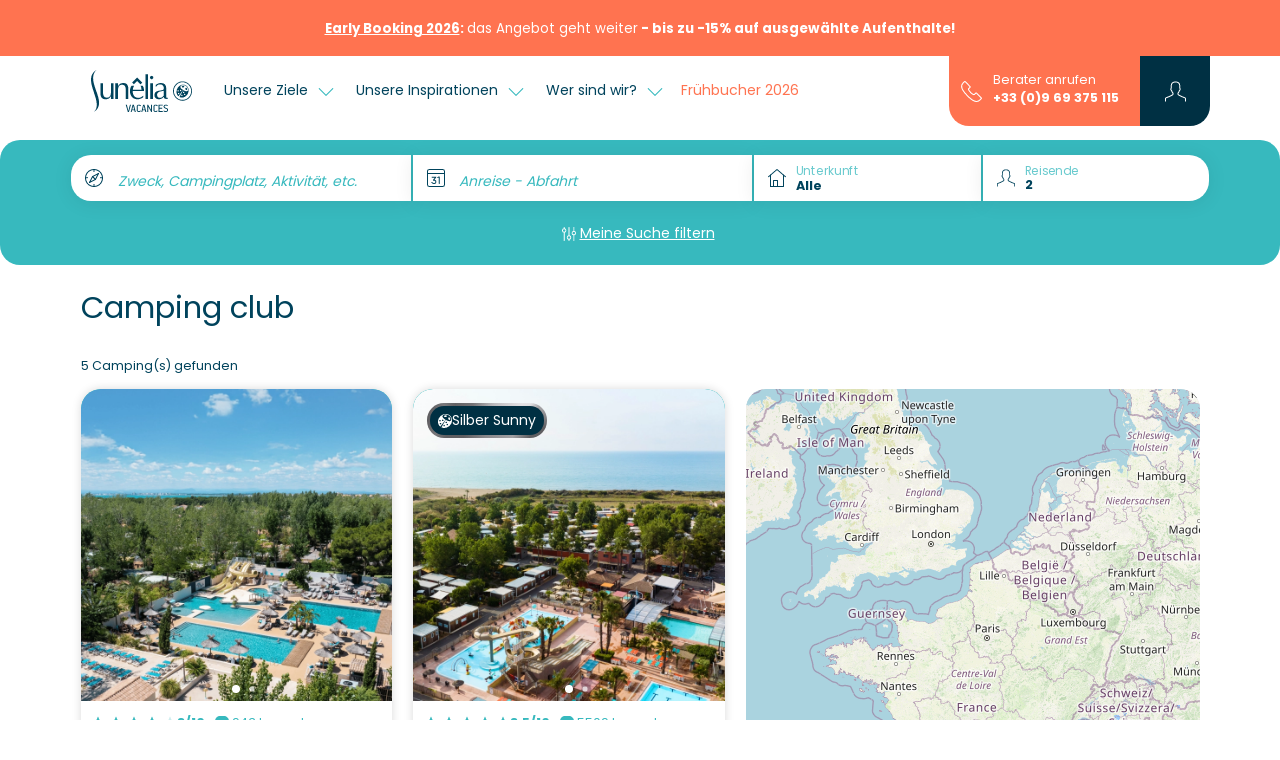

--- FILE ---
content_type: text/html; charset=UTF-8
request_url: https://www.sunelia.com/de/thematisch/camping-club/
body_size: 29334
content:
<!DOCTYPE html>
<html lang="de">
<head>
    <meta charset="utf-8"/>
    <meta name="viewport"
          content="width=device-width, initial-scale=1, shrink-to-fit=no, viewport-fit=cover"/>
    <title>Camping club - Aufenthalt in einem Campingclub - Ferienclub Camping</title>
    <meta name="description" content="✅ Sie suchen einen Campingplatz mit Club-Atmosphäre? Ob mit der Familie oder zu zweit, buchen Sie Ihren Urlaub auf Ihrem Club-Campingplatz mit Sunêlia Vacances!"/>
                                    <link
            href="https://www.sunelia.com/de/thematisch/camping-club/"
            rel="canonical">
    
                                        <link href="https://www.sunelia.com/fr/thematique/camping-club/" hreflang="x-default" rel="alternate">
                        <link href="https://www.sunelia.com/fr/thematique/camping-club/" hreflang="fr" rel="alternate">
                                            <link href="https://www.sunelia.com/en/thematic/campsite-club/" hreflang="en" rel="alternate">
                                            <link href="https://www.sunelia.com/de/thematisch/camping-club/" hreflang="de" rel="alternate">
                                            <link href="https://www.sunelia.com/it/tematico/campeggio-club/" hreflang="it" rel="alternate">
                                            <link href="https://www.sunelia.com/es/tematica/camping-club/" hreflang="es" rel="alternate">
                                            <link href="https://www.sunelia.com/nl/thematisch/camping-club/" hreflang="nl" rel="alternate">
                    <meta property="og:title"
          content="Camping club - Aufenthalt in einem Campingclub - Ferienclub Camping"/>
    <meta property="og:type" content="website"/>
    <meta property="og:site_name" content="Sunêlia"/>
            <meta property="og:url" content="https://www.sunelia.com/de/thematisch/camping-club/"/>
                <meta property="og:description" content="✅ Sie suchen einen Campingplatz mit Club-Atmosphäre? Ob mit der Familie oder zu zweit, buchen Sie Ihren Urlaub auf Ihrem Club-Campingplatz mit Sunêlia Vacances!"/>
                <meta property="og:image" content="https://media.sunelia.com/de/images/1656318485/ori/default-image-png.png"/>
                            <meta property="og:locale:alternate" content="fr"/>
                                <meta property="og:locale:alternate" content="en"/>
                                <meta property="og:locale" content="de"/>
                                <meta property="og:locale:alternate" content="it"/>
                                <meta property="og:locale:alternate" content="es"/>
                                <meta property="og:locale:alternate" content="nl"/>
                    <meta property="twitter:card" content="summary_large_image"/>
            <meta property="twitter:url" content="https://www.sunelia.com/de/thematisch/camping-club/"/>
        <meta property="twitter:title"
          content="Camping club - Aufenthalt in einem Campingclub - Ferienclub Camping"/>
            <meta property="twitter:description" content="✅ Sie suchen einen Campingplatz mit Club-Atmosphäre? Ob mit der Familie oder zu zweit, buchen Sie Ihren Urlaub auf Ihrem Club-Campingplatz mit Sunêlia Vacances!"/>
        
    <!-- Livewire Styles --><style >[wire\:loading][wire\:loading], [wire\:loading\.delay][wire\:loading\.delay], [wire\:loading\.inline-block][wire\:loading\.inline-block], [wire\:loading\.inline][wire\:loading\.inline], [wire\:loading\.block][wire\:loading\.block], [wire\:loading\.flex][wire\:loading\.flex], [wire\:loading\.table][wire\:loading\.table], [wire\:loading\.grid][wire\:loading\.grid], [wire\:loading\.inline-flex][wire\:loading\.inline-flex] {display: none;}[wire\:loading\.delay\.none][wire\:loading\.delay\.none], [wire\:loading\.delay\.shortest][wire\:loading\.delay\.shortest], [wire\:loading\.delay\.shorter][wire\:loading\.delay\.shorter], [wire\:loading\.delay\.short][wire\:loading\.delay\.short], [wire\:loading\.delay\.default][wire\:loading\.delay\.default], [wire\:loading\.delay\.long][wire\:loading\.delay\.long], [wire\:loading\.delay\.longer][wire\:loading\.delay\.longer], [wire\:loading\.delay\.longest][wire\:loading\.delay\.longest] {display: none;}[wire\:offline][wire\:offline] {display: none;}[wire\:dirty]:not(textarea):not(input):not(select) {display: none;}:root {--livewire-progress-bar-color: #2299dd;}[x-cloak] {display: none !important;}[wire\:cloak] {display: none !important;}</style>

    <link href="https://media.sunelia.com/css/aquatique.css?id=e8d1cd5c480d1c647958a48bc8fbea10" rel="stylesheet" type="text/css"
          media="all"/>
    <link href="https://media.sunelia.com/css/app.css?id=1a59e10cb14b6aadd12fad36bf040b93" rel="stylesheet" type="text/css" media="all"/>

            <link rel="preconnect" href="https://media.sunelia.com"/>
    
            <link rel="preconnect" href="https://matomo.sunelia.com"/>
    
    <link href="https://media.sunelia.com/fonts/poppins-v20-devanagari_latin_latin-ext-regular.woff2"
          rel="preload" as="font" type="font/woff2" crossorigin/>
    <link href="https://media.sunelia.com/fonts/poppins-v20-devanagari_latin_latin-ext-300.woff2"
          rel="preload" as="font" type="font/woff2" crossorigin/>
    <link href="https://media.sunelia.com/fonts/poppins-v20-devanagari_latin_latin-ext-500.woff2"
          rel="preload" as="font" type="font/woff2" crossorigin/>
    <link href="https://media.sunelia.com/fonts/poppins-v20-devanagari_latin_latin-ext-600.woff2"
          rel="preload" as="font" type="font/woff2" crossorigin/>
    <link href="https://media.sunelia.com/fonts/poppins-v20-devanagari_latin_latin-ext-700.woff2"
          rel="preload" as="font" type="font/woff2" crossorigin/>

    <style>
        /* poppins-300 - devanagari_latin_latin-ext */
        @font-face {
            font-display: swap;
            font-family: 'Poppins';
            font-style: normal;
            font-weight: 300;
            src: url(https://media.sunelia.com/fonts/poppins-v20-devanagari_latin_latin-ext-300.woff2) format('woff2'), /* Chrome 36+, Opera 23+, Firefox 39+ */ url(https://media.sunelia.com/fonts/poppins-v20-devanagari_latin_latin-ext-300.woff) format('woff'); /* Chrome 5+, Firefox 3.6+, IE 9+, Safari 5.1+ */
        }

        /* poppins-regular - devanagari_latin_latin-ext */
        @font-face {
            font-display: swap;
            font-family: 'Poppins';
            font-style: normal;
            font-weight: 400;
            src: url(https://media.sunelia.com/fonts/poppins-v20-devanagari_latin_latin-ext-regular.woff2) format('woff2'), /* Chrome 36+, Opera 23+, Firefox 39+ */ url(https://media.sunelia.com/fonts/poppins-v20-devanagari_latin_latin-ext-regular.woff) format('woff'); /* Chrome 5+, Firefox 3.6+, IE 9+, Safari 5.1+ */
        }

        /* poppins-500 - devanagari_latin_latin-ext */
        @font-face {
            font-display: swap;
            font-family: 'Poppins';
            font-style: normal;
            font-weight: 500;
            src: url(https://media.sunelia.com/fonts/poppins-v20-devanagari_latin_latin-ext-500.woff2) format('woff2'), /* Chrome 36+, Opera 23+, Firefox 39+ */ url(https://media.sunelia.com/fonts/poppins-v20-devanagari_latin_latin-ext-500.woff) format('woff'); /* Chrome 5+, Firefox 3.6+, IE 9+, Safari 5.1+ */
        }

        /* poppins-600 - devanagari_latin_latin-ext */
        @font-face {
            font-display: swap;
            font-family: 'Poppins';
            font-style: normal;
            font-weight: 600;
            src: url(https://media.sunelia.com/fonts/poppins-v20-devanagari_latin_latin-ext-600.woff2) format('woff2'), /* Chrome 36+, Opera 23+, Firefox 39+ */ url(https://media.sunelia.com/fonts/poppins-v20-devanagari_latin_latin-ext-600.woff) format('woff'); /* Chrome 5+, Firefox 3.6+, IE 9+, Safari 5.1+ */
        }

        /* poppins-700 - devanagari_latin_latin-ext */
        @font-face {
            font-display: swap;
            font-family: 'Poppins';
            font-style: normal;
            font-weight: 700;
            src: url(https://media.sunelia.com/fonts/poppins-v20-devanagari_latin_latin-ext-700.woff2) format('woff2'), /* Chrome 36+, Opera 23+, Firefox 39+ */ url(https://media.sunelia.com/fonts/poppins-v20-devanagari_latin_latin-ext-700.woff) format('woff'); /* Chrome 5+, Firefox 3.6+, IE 9+, Safari 5.1+ */
        }
    </style>

                        <script type="application/ld+json">
            {"@context":"https:\/\/schema.org","@type":"BreadcrumbList","name":"Breadcrumb","itemListElement":[{"@type":"ListItem","position":1,"name":"Home","item":"https:\/\/www.sunelia.com\/de\/"},{"@type":"ListItem","position":2,"name":"Camping club"}]}
        </script>
                
    <!--[if BLOCK]><![endif]-->        <script type="application/ld+json" wire:ignore>
            {"@context":"https:\/\/schema.org","@type":"LocalBusiness","name":"Camping club","telephone":"+33969375115","url":"https:\/\/www.sunelia.com\/de\/thematisch\/camping-club\/","image":"https:\/\/media.sunelia.com\/de\/images\/1648135067\/landscape-large\/camping-club-jpg.jpg","aggregateRating":{"@type":"AggregateRating","bestRating":"10","worstRating":"1","ratingCount":"8852","ratingValue":"8.2"}}
        </script>
    <!--[if ENDBLOCK]><![endif]-->
    <!--[if BLOCK]><![endif]-->        <script type="application/ld+json" wire:ignore>
            {"@context":"https:\/\/schema.org","@type":"ItemList","name":"Camping club","description":"\u2705 Sie suchen einen Campingplatz mit Club-Atmosph\u00e4re? Ob mit der Familie oder zu zweit, buchen Sie Ihren Urlaub auf Ihrem Club-Campingplatz mit Sun\u00ealia Vacances!","numberOfItems":5,"itemListElement":[{"@type":"ListItem","position":1,"item":{"@context":"https:\/\/schema.org","@type":"LodgingBusiness","name":"Camping L\u2019Hippocampe","url":"https:\/\/www.sunelia.com\/de\/frankreich\/provence-alpes-cote-d-azur\/alpes-de-haute-provence\/volonne\/l-hippocampe\/","identifier":50,"description":"","priceRange":"\u20ac\u20ac\u20ac","telephone":"+33969375115","additionalType":"Campground","brand":{"@type":"Brand","name":"Sun\u00ealia"},"amenityFeature":[{"@type":"LocationFeatureSpecification","name":"petsAllowed","value":true}],"image":["https:\/\/media.sunelia.com\/de\/images\/1763114608\/landscape-large\/2025-hippocampe-lagon-sunelialasequence-header-2-png.png","https:\/\/media.sunelia.com\/de\/images\/1768464365\/landscape-large\/1-sunelia-hippocampe-cphoto911-40-jpg-2.jpg","https:\/\/media.sunelia.com\/de\/images\/1768464377\/landscape-large\/2-2025-hippocampe-parc-aquatique-suneliaatlasequence-7-png-2.png","https:\/\/media.sunelia.com\/de\/images\/1768464383\/landscape-large\/3-2025-hippocampe-lagon-suneliaatlasequence-37-jpg-2.jpg","https:\/\/media.sunelia.com\/de\/images\/1768464384\/landscape-large\/4-2025-hippocampe-hebergement-suneliaatlasequence-47-jpg-2.jpg","https:\/\/media.sunelia.com\/de\/images\/1768464385\/landscape-large\/5-2025-hippocampe-emplacement-suneliaatlasequence-12-jpg-2.jpg"],"aggregateRating":{"@type":"AggregateRating","bestRating":"10","worstRating":"1","ratingCount":1532,"ratingValue":8.3},"address":{"@type":"PostalAddress","postalCode":"04290","streetAddress":"7 Rue de la Durance Route de Napol\u00e9on","addressLocality":"Volonne","addressCountry":"FR"},"geo":{"@type":"GeoCoordinates","latitude":"44.10394","longitude":"6.016603"},"sameAs":[]}},{"@type":"ListItem","position":2,"item":{"@context":"https:\/\/schema.org","@type":"LodgingBusiness","name":"Camping Les Sablons","url":"https:\/\/www.sunelia.com\/de\/frankreich\/languedoc-roussillon\/herault\/portiragnes\/les-sablons\/","identifier":96,"description":"","priceRange":"\u20ac\u20ac\u20ac","telephone":"+33969375115","additionalType":"Campground","brand":{"@type":"Brand","name":"Sun\u00ealia"},"amenityFeature":[{"@type":"LocationFeatureSpecification","name":"petsAllowed","value":true}],"image":["https:\/\/media.sunelia.com\/de\/images\/1764069469\/landscape-large\/photo911-sablons-sunelia-19-png.png","https:\/\/media.sunelia.com\/de\/images\/1768471158\/landscape-large\/1-sablons-hq-27-png.png","https:\/\/media.sunelia.com\/de\/images\/1768471183\/landscape-large\/2-csablons2024-plage-full-1-png.png","https:\/\/media.sunelia.com\/de\/images\/1768470818\/landscape-large\/3-sablons-hq-3-jpg.jpg","https:\/\/media.sunelia.com\/de\/images\/1768470820\/landscape-large\/4-bosquet2-jpg.jpg","https:\/\/media.sunelia.com\/de\/images\/1768470822\/landscape-large\/5-photo911-sablons-sunelia-315-jpg.jpg"],"aggregateRating":{"@type":"AggregateRating","bestRating":"10","worstRating":"1","ratingCount":5509,"ratingValue":8.5},"address":{"@type":"PostalAddress","postalCode":"34420","streetAddress":"Camping Les Sablons Avenue des M\u00fbriers","addressLocality":"Portiragnes-Plage","addressCountry":"FR"},"geo":{"@type":"GeoCoordinates","latitude":"43.2801167","longitude":"3.3637446"},"sameAs":[]}},{"@type":"ListItem","position":3,"item":{"@context":"https:\/\/schema.org","@type":"LodgingBusiness","name":"Camping Les Jardins de Tivoli","url":"https:\/\/www.sunelia.com\/de\/frankreich\/okzitanien\/gard\/le-grau-du-roi\/les-jardins-de-tivoli\/","identifier":209,"description":"","priceRange":"\u20ac\u20ac\u20ac","telephone":"+33969375115","additionalType":"Campground","brand":{"@type":"Brand","name":"Sun\u00ealia"},"amenityFeature":[{"@type":"LocationFeatureSpecification","name":"petsAllowed","value":true}],"image":["https:\/\/media.sunelia.com\/de\/images\/1768385900\/landscape-large\/2024-jardins-tivoli-vue-aerienne-1-png-2.png","https:\/\/media.sunelia.com\/de\/images\/1768310403\/landscape-large\/1-2024-jardins-tivoli-piscineatbeecom-jpg.jpg","https:\/\/media.sunelia.com\/de\/images\/1768310405\/landscape-large\/2-2023-jardins-tivoli-piscineatphoto911-jpg.jpg","https:\/\/media.sunelia.com\/de\/images\/1768310408\/landscape-large\/3-2023-jardins-tivoli-piscineatphoto911-jpg.jpg","https:\/\/media.sunelia.com\/de\/images\/1768310409\/landscape-large\/4-2024-jardins-tivoli-hebergementatbeecom-jpg.jpg","https:\/\/media.sunelia.com\/de\/images\/1768310411\/landscape-large\/5-2024-jardins-tivoli-hebergementatbeecom-jpg.jpg"],"aggregateRating":{"@type":"AggregateRating","bestRating":"10","worstRating":"1","ratingCount":943,"ratingValue":8},"address":{"@type":"PostalAddress","postalCode":"30240","streetAddress":"Route de l'Espiguette","addressLocality":"Le-Grau-du-Roi","addressCountry":"FR"},"geo":{"@type":"GeoCoordinates","latitude":"43.5218627","longitude":"4.14928353"},"sameAs":[]}},{"@type":"ListItem","position":4,"item":{"@context":"https:\/\/schema.org","@type":"LodgingBusiness","name":"Camping Le Florida","url":"https:\/\/www.sunelia.com\/de\/frankreich\/okzitanien\/pyrenees-orientales\/saint-cyprien\/le-florida\/","identifier":210,"description":"","priceRange":"\u20ac\u20ac\u20ac","telephone":"+33969375115","additionalType":"Campground","brand":{"@type":"Brand","name":"Sun\u00ealia"},"amenityFeature":[{"@type":"LocationFeatureSpecification","name":"petsAllowed","value":true}],"image":["https:\/\/media.sunelia.com\/de\/images\/1764757892\/landscape-large\/sunelia-le-florida-hebergement-2024-drone-300dpi-c-lasequence-2-jpg.jpg","https:\/\/media.sunelia.com\/de\/images\/1742567500\/landscape-large\/sunelia-shooting-le-florida-07072024-72dpi-c-lasequence-1-jpg.jpg","https:\/\/media.sunelia.com\/de\/images\/1742567503\/landscape-large\/sunelia-shooting-le-florida-07072024-72dpi-c-lasequence-2-jpg.jpg","https:\/\/media.sunelia.com\/de\/images\/1742567480\/landscape-large\/sunelia-shooting-marque-10072024-300dpi-c-lasequence-3-jpg.jpg","https:\/\/media.sunelia.com\/de\/images\/1742567506\/landscape-large\/sunelia-shooting-le-florida-07072024-72dpi-c-lasequence-4-jpg.jpg","https:\/\/media.sunelia.com\/de\/images\/1742567508\/landscape-large\/sunelia-shooting-le-florida-07072024-72dpi-c-lasequence-5-jpg.jpg"],"aggregateRating":{"@type":"AggregateRating","bestRating":"10","worstRating":"1","ratingCount":480,"ratingValue":8.4},"address":{"@type":"PostalAddress","postalCode":"66200","streetAddress":"148 Route de Latour Bas Elne","addressLocality":"Elne","addressCountry":"FR"},"geo":{"@type":"GeoCoordinates","latitude":"42.606557","longitude":"2.990001"},"sameAs":[]}},{"@type":"ListItem","position":5,"item":{"@context":"https:\/\/schema.org","@type":"LodgingBusiness","name":"Camping Le Ruisseau","url":"https:\/\/www.sunelia.com\/de\/frankreich\/neu-aquitanien\/pyrenaeen-atlantiks\/bidart\/le-ruisseau\/","identifier":222,"description":"","priceRange":"\u20ac\u20ac\u20ac","telephone":"+33969375115","additionalType":"Campground","brand":{"@type":"Brand","name":"Sun\u00ealia"},"amenityFeature":[{"@type":"LocationFeatureSpecification","name":"petsAllowed","value":true}],"image":["https:\/\/media.sunelia.com\/de\/images\/1764063374\/landscape-large\/2025-ruisseau-parc-aquatique-suneliaatla-se-quence-12-bis2-png.png","https:\/\/media.sunelia.com\/de\/images\/1760427941\/landscape-large\/2024-ruisseau-galerie-sunelia-cleruisseau-4-jpg.jpg","https:\/\/media.sunelia.com\/de\/images\/1722507340\/landscape-large\/2024-ruisseau-galerie-sunelia-cleruisseau-06-jpg.jpg","https:\/\/media.sunelia.com\/de\/images\/1722507342\/landscape-large\/2024-ruisseau-galerie-sunelia-cleruisseau-07-jpg.jpg","https:\/\/media.sunelia.com\/de\/images\/1722421102\/landscape-large\/2024-ruisseau-club-enfant-sunelia-cleruisseau-02-jpg.jpg","https:\/\/media.sunelia.com\/de\/images\/1760427866\/landscape-large\/2024-ruisseau-galerie-sunelia-cleruisseau-11-jpg.jpg"],"aggregateRating":{"@type":"AggregateRating","bestRating":"10","worstRating":"1","ratingCount":388,"ratingValue":7.8},"address":{"@type":"PostalAddress","postalCode":"64210","streetAddress":"900 Rue Burruntz","addressLocality":"Bidart","addressCountry":"FR"},"geo":{"@type":"GeoCoordinates","latitude":"43.43651529","longitude":"-1.5681269"},"sameAs":[]}}]}
        </script>
    <!--[if ENDBLOCK]><![endif]-->
<link rel="preconnect" href="https://tile.openstreetmap.org"/>
                    

    <script>
        window.RECAPTCHA_KEY = 'NkxlX3Rqb2VBQUFBQUc5YmxBaXNYQWhjVERtVjFQNmVMTE40eVpacg==';
        window.REMAILME_KEY = 'ZjJhMjczNGYtNGVmYy00ZmQ5LTgyOTgtZGQ0NjAxOTg4Y2Nk';

        window.SUN_MAIN_COLOR = '#FF7350';
        window.SUN_DEFAULT_COLOR = '#00435C';
        window.SUN_ACCENT_COLOR = '#37B9BE';

        window.SITE_URL = 'https://www.sunelia.com';
    </script>

            <!-- Google Tag Manager -->
        <script defer>(function (w, d, s, l, i) {
                w[l] = w[l] || [];
                w[l].push({
                    'gtm.start':
                        new Date().getTime(), event: 'gtm.js'
                });
                var f = d.getElementsByTagName(s)[0],
                    j = d.createElement(s), dl = l !== 'dataLayer' ? '&l=' + l : '';
                j.defer = true;
                j.async = false;
                j.src =
                    'https://www.googletagmanager.com/gtm.js?id=' + i + dl;
                f.parentNode.insertBefore(j, f);
            })(window, document, 'script', 'dataLayer', 'GTM-MNC7F2C');
        </script>
        <!-- End Google Tag Manager -->
    
            <!-- Matomo -->
        <script defer>
            var _paq = window._paq = window._paq || [];
            /* tracker methods like "setCustomDimension" should be called before "trackPageView" */
            _paq.push(['trackPageView']);
            _paq.push(['enableLinkTracking']);
            (function () {
                var u = "//matomo.sunelia.com/";
                _paq.push(['setTrackerUrl', u + 'matomo.php']);
                _paq.push(['setSiteId', 1]);
                var d = document, g = d.createElement('script'),
                    s = d.getElementsByTagName('script')[0];
                g.async = true;
                g.src = u + 'matomo.js';
                s.parentNode.insertBefore(g, s);
            })();
        </script>
        <!-- End Matomo Code -->
    
    <link rel="apple-touch-icon" sizes="180x180" href="https://media.sunelia.com/apple-touch-icon.png?id=49cca7707f740cb66c7cba3d36683533">
            <link rel="icon" type="image/png" sizes="32x32"
              href="https://media.sunelia.com/de/images/1656318507/ori/android-chrome-512x512-png.png">
        <link rel="icon" type="image/png" sizes="16x16"
              href="https://media.sunelia.com/de/images/1656318507/ori/android-chrome-512x512-png.png">
        <link rel="manifest" crossorigin="use-credentials" href="/manifest.json">
    <link rel="mask-icon" href="https://media.sunelia.com/safari-pinned-tab.svg?id=1816c44dbbbdb8e4644ff7a72dc833fd" color="#5bbad5">
            <link rel="shortcut icon" href="https://media.sunelia.com/de/images/1656318508/ori/favicon-ico.ico">
        <meta name="msapplication-TileColor" content="#ffffff">
    <meta name="msapplication-config" content="https://media.sunelia.com/browserconfig.xml?id=e4e40b0c82d228add33b5bcfe276a859">
    <meta name="theme-color" content="#ffffff">
            <meta name="p:domain_verify" content="8ec3818a116643585c5cf8a4c35f4003">
    </head>

<body class="page-landing-page without-header">

        <link rel="preload" href="https://media.sunelia.com/css/blocks.css?id=0746ae562d3c1a20340ed2c59f580878" as="style"
              onload="this.onload=null;this.rel='stylesheet'">
        <noscript>
            <link rel="stylesheet" href="https://media.sunelia.com/css/blocks.css?id=0746ae562d3c1a20340ed2c59f580878">
        </noscript>
                    <link rel="preload"
                  href="https://media.sunelia.com/css/blocks/block-search-campsites.css?id=4b8e8a21f8c26d50d6fe6cc565ee4c34"
                  as="style"
                  onload="this.onload=null;this.rel='stylesheet'"/>
            <noscript>
                <link rel="stylesheet" href="https://media.sunelia.com/css/blocks/block-search-campsites.css?id=4b8e8a21f8c26d50d6fe6cc565ee4c34">
            </noscript>
        <link rel="preload" href="https://media.sunelia.com/css/leaflet.css?id=9d478c97cad9d79299ef40495f6e9a3e" as="style" onload="this.onload=null;this.rel='stylesheet'">
<noscript>
    <link rel="stylesheet" href="https://media.sunelia.com/css/leaflet.css?id=9d478c97cad9d79299ef40495f6e9a3e">
</noscript>

<!-- SVG Includes -->
<svg role="img" aria-hidden="true" style="position:absolute;width:0;height:0;overflow:hidden" xmlns="http://www.w3.org/2000/svg"><defs><svg id="mapCluster" role="img" aria-hidden="true" viewBox="0 0 240 240" width="240" height="240" fill="{{color}}" xmlns="http://www.w3.org/2000/svg" style="position:absolute;width:0;height:0;overflow:hidden"><circle cx="120" cy="120" opacity=".9" r="70"/><circle id="back" cx="120" cy="120" opacity=".6" r="90"/><circle cx="120" cy="120" opacity=".3" r="110"/></svg><svg id="mapMarker" role="img" aria-hidden="true" viewBox="0 0 25 40" width="70" height="70" fill="{{color}}" xmlns="http://www.w3.org/2000/svg" style="position:absolute;width:0;height:0;overflow:hidden"><path d="M12.9 40c-.033-.05-3.278-5.042-6.45-10.791a97.673 97.673 0 0 1-4.434-8.938C.678 17.101 0 14.661 0 13.021a13.042 13.042 0 0 1 3.778-9.208 12.848 12.848 0 0 1 4.1-2.79 12.83 12.83 0 0 1 10.041 0 12.85 12.85 0 0 1 4.1 2.79 13.042 13.042 0 0 1 3.78 9.207c0 1.64-.679 4.08-2.016 7.25a97.672 97.672 0 0 1-4.434 8.938 195.344 195.344 0 0 1-6.45 10.791zm0-31.942a4.494 4.494 0 1 0 4.452 4.495 4.479 4.479 0 0 0-4.454-4.495z"/></svg><svg id="ladybugMarker" role="img" aria-hidden="true" viewBox="0 0 336 512" width="70" height="70" fill="{{color}}" style="position:absolute;width:0;height:0;overflow:hidden" xmlns="http://www.w3.org/2000/svg"><path d="M167.993 0a164.226 164.226 0 0 0-64.272 13.1A164.41 164.41 0 0 0 51.25 48.815 166.92 166.92 0 0 0 2.893 166.658c0 21.005 8.673 52.231 25.8 92.814a1250.378 1250.378 0 0 0 56.757 114.4c40.596 73.598 82.142 137.48 82.557 138.129.415-.635 41.94-64.538 82.543-138.143a1249.992 1249.992 0 0 0 56.757-114.4c17.12-40.577 25.8-71.802 25.8-92.8A166.929 166.929 0 0 0 284.75 48.815 164.505 164.505 0 0 0 232.264 13.1 164.219 164.219 0 0 0 167.992 0zm12.8 36.928h.828c20.739 0 40.082 5.934 56.443 16.186 22.894 14.716 39.224 37.921 44.6 65.085l.1.643c1.288 6.715 2.029 14.451 2.029 22.343 0 27.085-8.683 52.144-23.414 72.543-23.721 34.043-62.321 56.288-106.171 57.243h-.157l.043.014h-.614a106.77 106.77 0 0 1-44.715-9.772l-1.486-.772 71.8-126.057 2.943 1.685 2.915 1.6.7.371.743.386 2.857 1.543.871.443.514.272 2.757 1.429 2.714 1.357 2.657 1.286c.446.212.882.431 1.328.614l2.585 1.157 2.557 1.129 2.5 1.085.6.243.629.257 2.429.971 1.172.457 2.343.871 2.343.8c7.27 2.757 15.688 4.494 24.457 4.772h.114c.512.03 1.121.043 1.728.043 10.262 0 19.323-5.131 24.743-12.971l.057-.114c3.028-4.871 4.829-10.773 4.829-17.1a32.61 32.61 0 0 0-.971-7.928l-.029-.129c-6.276-25.9-22.594-47.172-44.486-59.9l-.457-.243c-14.636-7.768-31.983-12.328-50.415-12.328-.383 0-.766.008-1.143.014-.256 0-.564-.014-.871-.014a92.986 92.986 0 0 0-23.772 3.072c-9.157 1.833-16.891 7.019-21.986 14.215l-.071.114c-2.546 4.154-4.057 9.174-4.057 14.557 0 1.572.126 3.117.371 4.614l.028.171c-.008-.047-.007-.096-.014-.143 4.436 14.168 13.619 25.767 25.643 33.186l.257.143 2.343 1.743c1.171.877 2.428 1.779 3.7 2.657l2.585 1.772.557.371.8.528 2.757 1.814 2.871 1.829 2.971 1.843 5.557 3.386.643.315L88.89 248.372c-20.926-17.02-34.913-41.875-37.428-70.043l-.029-.4c-.292-3.219-.457-6.962-.457-10.743 0-27.091 8.62-52.164 23.257-72.643l.257-.371c23.772-34.044 62.42-56.281 106.3-57.243zm-.614 22.101h.014c10.532 0 18.715 4.437 19.886 10.786.073.468.114 1.008.114 1.557a10.31 10.31 0 0 1-2.143 6.314c-4.761 5.597-11.468 9.421-19.072 10.385l-.157.014c-1.946.337-4.175.514-6.457.514h-.043l.029.028c-10.613 0-18.838-4.444-19.986-10.8a10.527 10.527 0 0 1-.114-1.572c0-2.377.804-4.569 2.157-6.314l.014-.014c4.746-5.587 11.444-9.386 19.029-10.328l.143-.014c1.975-.351 4.26-.55 6.585-.557zm55 32.628h.029c9.589 1.324 17.275 8.175 19.843 17.171l.043.157c1.178 2.867 1.872 6.211 1.872 9.7 0 3.644-.755 7.105-2.1 10.257-1.549 3.373-4.346 5.957-7.786 7.185l-.085.029c-1.119.358-2.411.557-3.743.557h-.243l.029.029c-9.603-1.258-17.334-8.11-19.857-17.129l-.029-.157c-1.163-2.86-1.843-6.19-1.843-9.671 0-3.629.735-7.085 2.071-10.228l.071-.171c-.018.041-.025.088-.043.129 1.555-3.379 4.356-5.969 7.8-7.2l.085-.028a12.189 12.189 0 0 1 3.886-.629zm-105.843 38.872.014.014c-.768 0-1.511.068-2.243.185a13.026 13.026 0 0 0-8.472 5.214l-.028.043a11.804 11.804 0 0 0-2.228 6.943c0 .707.055 1.399.171 2.071.003.015.011.028.014.043v.029c1.191 5.888 6.338 10.257 12.5 10.257h.243c.745 0 1.482-.055 2.2-.172l.085-.014a12.914 12.914 0 0 0 8.471-5.214l.029-.043a11.718 11.718 0 0 0 2.228-6.915c0-.714-.063-1.406-.185-2.085l-.014-.043c-1.231-5.923-6.412-10.315-12.614-10.315h-.172zm-46.457 6.056c-.12 0-.231.008-.343.014v.014c-.763 0-1.502.055-2.228.172a13.032 13.032 0 0 0-8.443 5.228l-.028.029a11.861 11.861 0 0 0-2.243 6.957c0 .724.061 1.427.186 2.114v-.071c1.192 5.932 6.369 10.328 12.572 10.328.105 0 .21.006.314 0 .713 0 1.434-.065 2.115-.172 3.525-.563 6.525-2.479 8.486-5.2l.028-.043a11.955 11.955 0 0 0 2.257-7.029c0-.702-.056-1.389-.171-2.057v-.029c-1.203-5.889-6.344-10.257-12.5-10.257zm106.786 28.272c-.738 0-1.453.056-2.157.172a13.088 13.088 0 0 0-8.585 5.328l-.043.029a11.597 11.597 0 0 0-1.985 8.929c.003.015.012.028.014.043v.029c1.197 5.903 6.344 10.286 12.514 10.286h.228a13.395 13.395 0 0 0 2.172-.172l.057-.014h.014a13.044 13.044 0 0 0 8.443-5.228l.029-.029c1.411-1.939 2.243-4.374 2.243-7 0-.692-.061-1.37-.172-2.029-1.207-5.917-6.369-10.3-12.557-10.3h-.243l.029-.043zm-96.772 21.058.014.014c-.746 0-1.487.055-2.2.172-3.562.555-6.59 2.5-8.572 5.243l-.028.043a11.785 11.785 0 0 0-2.215 6.9c0 .721.063 1.413.186 2.1.003.014.011.028.014.043v.029c1.219 5.888 6.358 10.257 12.528 10.257h.2c.738-.001 1.468-.07 2.171-.185l.072-.014c3.545-.578 6.552-2.504 8.528-5.243l.043-.043a11.813 11.813 0 0 0 2.243-6.957c0-.693-.076-1.377-.186-2.043-1.287-5.938-6.49-10.315-12.728-10.315h-.072zm114.5 15.728c-.75 0-1.484.069-2.2.185-.019.003-.037.011-.057.014-3.53.571-6.531 2.49-8.5 5.214l-.029.029a11.814 11.814 0 0 0-2.257 6.957c0 .714.063 1.413.185 2.085.003.015.011.028.014.043.001.009-.002.019 0 .029 1.277 5.874 6.43 10.2 12.6 10.2h.185c.76 0 1.494-.07 2.214-.185l.043-.014a12.907 12.907 0 0 0 8.514-5.2l.029-.043a11.667 11.667 0 0 0 2.214-6.857c0-.728-.077-1.44-.2-2.129l-.014-.043c-1.209-5.895-6.349-10.272-12.514-10.272h-.228v-.014zm-53.629 17.085c-.738 0-1.466.07-2.172.185a12.908 12.908 0 0 0-8.514 5.214l-.029.029a11.833 11.833 0 0 0-2.243 6.971c0 .699.055 1.378.172 2.043.002.011.012.018.014.029.002.014-.002.029 0 .043 1.249 5.903 6.423 10.272 12.614 10.272h.185c.731 0 1.446-.056 2.143-.172l.085-.014a13.024 13.024 0 0 0 8.443-5.228l.029-.029a11.843 11.843 0 0 0 2.257-6.971c0-.7-.076-1.377-.185-2.043-1.2-5.917-6.355-10.315-12.543-10.315h-.243v-.014h-.014z"/><path style="fill:#fff;fill-opacity:1" d="M31.593 36.927c-1.426-.174-3.507-.748-4.44-1.225-.207-.106-.222-.14-.133-.305.21-.394 9.587-16.84 9.62-16.873.02-.019.879.385 1.91.897 2.75 1.365 4.164 1.85 5.969 2.046 1.645.178 2.752-.132 3.741-1.047 1.3-1.204 1.602-2.86.913-5.018-.698-2.188-1.776-3.94-3.373-5.482-2.028-1.957-4.45-3.074-7.544-3.48-1.822-.239-3.556-.155-5.275.255-1.058.252-1.557.473-2.23.984-1.06.805-1.505 1.696-1.504 3.006 0 .73.026.859.3 1.488a8.227 8.227 0 0 0 1.746 2.554c.651.65 2.4 1.921 3.941 2.864.476.29.85.57.83.622-.02.052-2.705 3.601-5.967 7.888l-5.93 7.794-.636-.585c-3.704-3.413-5.221-8.484-4.139-13.833 1.24-6.12 6.006-11.442 12.043-13.444 1.957-.649 3.595-.916 5.584-.91 7.024.022 12.852 5.115 13.757 12.02.525 4.004-.47 8.203-2.747 11.589-2.258 3.358-5.332 5.819-8.93 7.147-2.379.878-5.421 1.303-7.506 1.048zm2.498-3.91c.513-.36.738-.797.74-1.436 0-.445-.037-.572-.273-.92a1.817 1.817 0 0 0-2.79-.257 1.699 1.699 0 0 0 .492 2.759c.534.25 1.362.184 1.831-.146zm7.093-2.215c.96-.444 1.278-1.58.703-2.51-.451-.73-1.644-.976-2.447-.504a1.901 1.901 0 0 0-.865 1.246c-.118.645.3 1.411.96 1.76.403.213 1.197.217 1.649.008zM25.7 28.569c1.194-.7 1.06-2.492-.228-3.03-.406-.17-1.177-.167-1.52.005-.666.336-1.008.856-1.018 1.548-.01.743.45 1.399 1.17 1.669.405.151 1.166.06 1.596-.192zm13.23-2.873a1.69 1.69 0 0 0 .817-1.464c-.01-1.685-2.176-2.34-3.264-.987-.343.426-.413 1.205-.154 1.708.5.971 1.648 1.3 2.601.743zm-14.66-3.848c.58-.32.954-1.092.844-1.743-.257-1.521-2.269-1.975-3.265-.736-.273.34-.378.9-.274 1.455.058.31.519.898.84 1.07.511.275 1.309.255 1.855-.046zm6.05-.665c.629-.188 1.232-.988 1.23-1.631-.001-.34-.189-.808-.438-1.092-.372-.424-.81-.623-1.37-.623-1.14 0-1.863.73-1.794 1.813.044.693.32 1.115.921 1.415.487.243.916.278 1.452.118z" transform="translate(-88) scale(7.31429)"/><path style="fill:#fff;fill-opacity:1" d="M35.042 12.017c-1.58-.183-2.457-1.096-2.031-2.115.143-.343.887-1.018 1.419-1.288 1.47-.744 3.607-.618 4.49.266.78.78.503 1.663-.787 2.517-.728.482-2.028.743-3.09.62zm9.91 6.579c-1.88-.445-3.098-2.81-2.425-4.708.475-1.34 1.73-1.66 3.02-.771.718.494 1.079 1.034 1.403 2.102.573 1.885-.518 3.728-1.998 3.377z" transform="translate(-88) scale(7.31429)"/></svg></defs></svg>

<!-- End SVG Includes -->
            <link rel="preload"
                  href="https://media.sunelia.com/css/blocks/block-slider.css?id=86eedac6541762ac72174af71487b2a9"
                  as="style"
                  onload="this.onload=null;this.rel='stylesheet'"/>
            <noscript>
                <link rel="stylesheet" href="https://media.sunelia.com/css/blocks/block-slider.css?id=86eedac6541762ac72174af71487b2a9">
            </noscript>
                    <link rel="preload"
                  href="https://media.sunelia.com/css/blocks/block-slider-reviews.css?id=24eedd31e9d28541741f206d16d13ec3"
                  as="style"
                  onload="this.onload=null;this.rel='stylesheet'"/>
            <noscript>
                <link rel="stylesheet" href="https://media.sunelia.com/css/blocks/block-slider-reviews.css?id=24eedd31e9d28541741f206d16d13ec3">
            </noscript>
                    <link rel="preload"
                  href="https://media.sunelia.com/css/blocks/block-seo-links.css?id=e63685520ec4a5971ce93e7a2486840e"
                  as="style"
                  onload="this.onload=null;this.rel='stylesheet'"/>
            <noscript>
                <link rel="stylesheet" href="https://media.sunelia.com/css/blocks/block-seo-links.css?id=e63685520ec4a5971ce93e7a2486840e">
            </noscript>
        
<!-- Google Tag Manager (noscript) -->
<noscript>
    <iframe
        src="https://www.googletagmanager.com/ns.html?id=GTM-MNC7F2C"
        height="0" width="0" style="display:none;visibility:hidden"
        title="Google Tag Manager"></iframe>
</noscript>
<!-- End Google Tag Manager (noscript) -->

<!-- SVG Includes -->
<svg role="img" aria-hidden="true" xmlns="http://www.w3.org/2000/svg" xmlns:xlink="http://www.w3.org/1999/xlink" width="48" height="48" style="position:absolute;width:0;height:0;overflow:hidden"><symbol id="sunLoading" style="margin:auto;display:block;shape-rendering:auto;animation-play-state:running;animation-delay:0s" viewBox="0 0 100 100" preserveAspectRatio="xMidYMid" class="sun-loading-svg"><circle cx="50" cy="50" r="0" fill="none" stroke="#000" stroke-width="2" style="animation-play-state:running;animation-delay:0s;stroke:var(--sun-main-color, #000000)"><animate attributeName="r" repeatCount="indefinite" dur="1s" values="0;40" keyTimes="0;1" keySplines="0 0.2 0.8 1" calcMode="spline" begin="0s"/><animate attributeName="opacity" repeatCount="indefinite" dur="1s" values="1;0" keyTimes="0;1" keySplines="0.2 0 0.8 1" calcMode="spline" begin="0s"/></circle><circle cx="50" cy="50" r="0" fill="none" stroke="#666" stroke-width="2" style="animation-play-state:running;animation-delay:0s;stroke:var(--sun-accent-color, #666666)"><animate attributeName="r" repeatCount="indefinite" dur="1s" values="0;40" keyTimes="0;1" keySplines="0 0.2 0.8 1" calcMode="spline" begin="-0.5s"/><animate attributeName="opacity" repeatCount="indefinite" dur="1s" values="1;0" keyTimes="0;1" keySplines="0.2 0 0.8 1" calcMode="spline" begin="-0.5s"/></circle></symbol><use class="sun-loading" xlink:href="#sunLoading"/></svg>

<!-- End SVG Includes -->

<div wire:snapshot="{&quot;data&quot;:{&quot;couldRedirect&quot;:null,&quot;userLanguage&quot;:null,&quot;currentLanguage&quot;:null,&quot;pageId&quot;:226},&quot;memo&quot;:{&quot;id&quot;:&quot;UlzVtRtgmLpWZ1pFkInq&quot;,&quot;name&quot;:&quot;user.language-redirect&quot;,&quot;path&quot;:&quot;de\/thematisch\/camping-club&quot;,&quot;method&quot;:&quot;GET&quot;,&quot;children&quot;:[],&quot;scripts&quot;:[],&quot;assets&quot;:[],&quot;lazyLoaded&quot;:false,&quot;lazyIsolated&quot;:true,&quot;errors&quot;:[],&quot;locale&quot;:&quot;de&quot;},&quot;checksum&quot;:&quot;69f9a9a7a623dff1e1dfbd605507d900d5ba65e02eba97139a898c840f8f2366&quot;}" wire:effects="{&quot;listeners&quot;:[&quot;checkLanguage&quot;,&quot;saveLangRedirection&quot;]}" wire:id="UlzVtRtgmLpWZ1pFkInq" x-intersect="$wire.__lazyLoad(&#039;[base64]&#039;)"></div>
    <div class="header-banner background-main">
        <div
            class="container d-flex justify-content-center align-items-center flex-wrap flex-md-nowrap">
            <div><style>
	@media only screen and (max-width: 600px) { .cta-break { display: block !important; } } }</style>
<p style="text-align: center;"><span style="font-size: 10pt;"><a href="https://www.sunelia.com/de/thematisch/early-booking/"> </a><strong><a href="https://www.sunelia.com/de/thematisch/early-booking/"><span style="text-decoration: underline;">Early Booking 2026</span></a>: </strong>das Angebot geht weiter<strong> - bis zu -15% auf ausgew&auml;hlte Aufenthalte!</strong></span></p></div>

                    </div>
    </div>

    <nav class="navbar navbar-light">
    <div class="container no-gutters background-rendering">
        <div class="header-left navbar-expand-lg" x-data="{ show: false }">
                            <div class="container-menu-icon">
                    <button class="navbar-toggler" type="button"
                            @click="show = !show"
                            aria-label="Open menu"
                            aria-controls="menuSunelia"
                            aria-expanded="false">
                        <svg role="img" aria-hidden="true" class="icon sun-fill-default-color s200"><use href="/icons.svg?id=1767862509#icon-Sunelia_Information"></use></svg>
                        <span>MENÜ</span>
                    </button>
                </div>
            
                                        <a href="https://www.sunelia.com/de/"
                   aria-label="Sunêlia"
                   class="navbar-brand">
                    <img src="https://media.sunelia.com/de/images/1684832688/ori/logo-svg.svg"
                         alt=""
                          width="101"                           height="43"                          class="logo"/>
                </a>
            
                            <div class="navbar-collapse" id="menuSunelia"
                     :class="show ? 'show' : ''">
                    <div class="dropdown header-lang-menu">
                                                    <button type="button"
                                    class="dropdown-toggle lang-menu-link"
                                    data-bs-toggle="dropdown">
                            <span
                                class="sun-text-accent-color">Sprache</span>
                                <span class="text-uppercase sun-text-default-color">
                            de
                            <em class="sprite-flags-de"></em>
                        </span>
                            </button>
                            <ul class="dropdown-menu sun-text-default-color">
                                                                        <li x-data="{ url: 'https://www.sunelia.com/fr/thematique/camping-club/' }">
                    <a href="https://www.sunelia.com/fr/thematique/camping-club/"
                       class="dropdown-item dropdown-item-lang"
                       @click="Livewire.dispatch('saveLangRedirection', [ { lang:'fr' } ]);">
                        <span>Französisch</span>
                        <em class="sprite-flags-fr"></em>
                    </a>
                </li>
                                                <li x-data="{ url: 'https://www.sunelia.com/en/thematic/campsite-club/' }">
                    <a href="https://www.sunelia.com/en/thematic/campsite-club/"
                       class="dropdown-item dropdown-item-lang"
                       @click="Livewire.dispatch('saveLangRedirection', [ { lang:'en' } ]);">
                        <span>Englisch</span>
                        <em class="sprite-flags-en"></em>
                    </a>
                </li>
                                                                    <li x-data="{ url: 'https://www.sunelia.com/it/tematico/campeggio-club/' }">
                    <a href="https://www.sunelia.com/it/tematico/campeggio-club/"
                       class="dropdown-item dropdown-item-lang"
                       @click="Livewire.dispatch('saveLangRedirection', [ { lang:'it' } ]);">
                        <span>Italienisch</span>
                        <em class="sprite-flags-it"></em>
                    </a>
                </li>
                                                <li x-data="{ url: 'https://www.sunelia.com/es/tematica/camping-club/' }">
                    <a href="https://www.sunelia.com/es/tematica/camping-club/"
                       class="dropdown-item dropdown-item-lang"
                       @click="Livewire.dispatch('saveLangRedirection', [ { lang:'es' } ]);">
                        <span>Spanisch</span>
                        <em class="sprite-flags-es"></em>
                    </a>
                </li>
                                                <li x-data="{ url: 'https://www.sunelia.com/nl/thematisch/camping-club/' }">
                    <a href="https://www.sunelia.com/nl/thematisch/camping-club/"
                       class="dropdown-item dropdown-item-lang"
                       @click="Livewire.dispatch('saveLangRedirection', [ { lang:'nl' } ]);">
                        <span>Niederländisch</span>
                        <em class="sprite-flags-nl"></em>
                    </a>
                </li>
                                                    </ul>
                                            </div>
                    <div>
                        <ul class="navbar-nav">
                                                            <li class="nav-item dropdown">
                    <button type="button"
                    class="nav-link dropdown-toggle"
                    role="button"
                    data-bs-toggle="dropdown"
                    aria-expanded="false">
                Unsere Ziele
            </button>
            <ul class="dropdown-menu">
                <li class="dropdown-item">
                        <a href="/de/einen-camping-buchen/">
                Alle unsere Campingplätze
            </a>
        </li>
                <li class="dropdown-item">
                        <a href="/de/thematisch/neue-reiseziele/">
                Neue Reiseziele 2026
            </a>
        </li>
                <li class="dropdown-item dropdown submenu">
                        <button type="button" class="dropdown-toggle" role="button" data-bs-toggle="dropdown" aria-expanded="false">
                Küste
            </button>
            <ul class="dropdown-menu">
                <li class="dropdown-item">
                        <a href="/de/thematisch/camping-atlantik/">
                Atlantikküste
            </a>
        </li>
                <li class="dropdown-item">
                        <a href="/de/thematisch/camping-mittelmeer/">
                Mittelmeer
            </a>
        </li>
                <li class="dropdown-item">
                        <a href="/de/thematisch/manche/">
                Manche
            </a>
        </li>
                </ul>
        </li>
                <li class="dropdown-item dropdown submenu">
                        <button type="button" class="dropdown-toggle" role="button" data-bs-toggle="dropdown" aria-expanded="false">
                Berge
            </button>
            <ul class="dropdown-menu">
                <li class="dropdown-item">
                        <a href="/de/frankreich/lothringen/vogesen/">
                Vogesen
            </a>
        </li>
                <li class="dropdown-item">
                        <a href="/de/thematisch/camping-alpen/">
                Alpen
            </a>
        </li>
                <li class="dropdown-item">
                        <a href="/de/thematisch/camping-pyrenaeen/">
                Pyrenäen
            </a>
        </li>
                </ul>
        </li>
                <li class="dropdown-item dropdown submenu">
                        <button type="button" class="dropdown-toggle" role="button" data-bs-toggle="dropdown" aria-expanded="false">
                Seen &amp; Flüsse
            </button>
            <ul class="dropdown-menu">
                <li class="dropdown-item">
                        <a href="/de/frankreich/pays-de-la-loire/">
                Pays de la Loire
            </a>
        </li>
                <li class="dropdown-item">
                        <a href="/de/frankreich/okzitanien/">
                Okzitanien
            </a>
        </li>
                <li class="dropdown-item">
                        <a href="/de/thematisch/camping-provence/">
                Provence
            </a>
        </li>
                <li class="dropdown-item">
                        <a href="/de/frankreich/neu-aquitanien/dordogne/">
                Dordogne-Tal
            </a>
        </li>
                <li class="dropdown-item">
                        <a href="/de/frankreich/auvergne-rhone-alpes/">
                Auvergne-Rhône-Alpes
            </a>
        </li>
                </ul>
        </li>
                <li class="dropdown-item dropdown submenu">
                        <button type="button" class="dropdown-toggle" role="button" data-bs-toggle="dropdown" aria-expanded="false">
                Europa
            </button>
            <ul class="dropdown-menu">
                <li class="dropdown-item">
                        <a href="/de/spanien/">
                Spanien
            </a>
        </li>
                <li class="dropdown-item">
                        <a href="/de/italien/">
                Italien
            </a>
        </li>
                <li class="dropdown-item">
                        <a href="/de/niederlande/">
                Niederlande
            </a>
        </li>
                <li class="dropdown-item">
                        <a href="/de/kroatien/">
                Kroatien
            </a>
        </li>
                </ul>
        </li>
                </ul>
            </li>
                                                            <li class="nav-item dropdown">
                    <button type="button"
                    class="nav-link dropdown-toggle"
                    role="button"
                    data-bs-toggle="dropdown"
                    aria-expanded="false">
                Unsere Inspirationen
            </button>
            <ul class="dropdown-menu">
                <li class="dropdown-item dropdown submenu">
                        <button type="button" class="dropdown-toggle" role="button" data-bs-toggle="dropdown" aria-expanded="false">
                Urlaubsideen
            </button>
            <ul class="dropdown-menu">
                <li class="dropdown-item">
                            <svg role="img" aria-hidden="true" class="icon is-new"><use href="/icons.svg?id=1767862509#icon-Sunelia_BadgeNew"></use></svg>
                        <a href="/de/thematisch/neue-reiseziele/" target=_blank>
                Neue Reiseziele
            </a>
        </li>
                <li class="dropdown-item">
                        <a href="/de/thematisch/5-sterne-camping-dort-wo-frankreich-am-schoensten-ist/" target=_blank>
                5-Sterne-Campingplätze
            </a>
        </li>
                <li class="dropdown-item">
                        <a href="/de/thematisch/camping-spa/" target=_blank>
                Spa und Wellness
            </a>
        </li>
                <li class="dropdown-item">
                        <a href="/de/thematisch/campingplaetze-hochzeitssaalvermietung/" target=_blank>
                Hochzeiten und Feiern
            </a>
        </li>
                <li class="dropdown-item">
                        <a href="/de/italien/" target=_blank>
                Benvenuti in Italia!
            </a>
        </li>
                <li class="dropdown-item">
                        <a href="/de/thematisch/camping-wasserpark/" target=_blank>
                Wasserabenteuer
            </a>
        </li>
                </ul>
        </li>
                <li class="dropdown-item">
                        <a href="/de/offres-du-moment/">
                Aktuelle Angebote
            </a>
        </li>
                </ul>
            </li>
                                                            <li class="nav-item dropdown">
                    <button type="button"
                    class="nav-link dropdown-toggle"
                    role="button"
                    data-bs-toggle="dropdown"
                    aria-expanded="false">
                Wer sind wir?
            </button>
            <ul class="dropdown-menu">
                <li class="dropdown-item dropdown submenu">
                        <button type="button" class="dropdown-toggle" role="button" data-bs-toggle="dropdown" aria-expanded="false">
                Dienstleistungen
            </button>
            <ul class="dropdown-menu">
                <li class="dropdown-item">
                        <a href="/de/wer-sind-wir/sunelia-app/">
                Die Sunêlia Mobile App
            </a>
        </li>
                <li class="dropdown-item">
                        <a href="/de/wer-sind-wir/unsere-dienstleistungen/hoteldienstleistungen/">
                Hoteldienstleistungen
            </a>
        </li>
                <li class="dropdown-item">
                        <a href="/de/wer-sind-wir/unsere-dienstleistungen/gastronomieservice/">
                Gastronomieservice
            </a>
        </li>
                <li class="dropdown-item">
                        <a href="/de/wer-sind-wir/unsere-dienstleistungen/eine-welt-fuer-kinder/">
                Eine welt für kinder
            </a>
        </li>
                </ul>
        </li>
                <li class="dropdown-item dropdown submenu">
                        <button type="button" class="dropdown-toggle" role="button" data-bs-toggle="dropdown" aria-expanded="false">
                Vorteile und Versicherungen
            </button>
            <ul class="dropdown-menu">
                <li class="dropdown-item">
                        <a href="/de/wer-sind-wir/unsere-dienstleistungen/sunelia-vorteilskarte/">
                Sunêlia-Privilegkarte ist ein Programm
            </a>
        </li>
                <li class="dropdown-item">
                        <a href="/de/wer-sind-wir/reiserucktrittsgarantie/">
                Exklusive Garantieleistungen
            </a>
        </li>
                <li class="dropdown-item">
                            <svg role="img" aria-hidden="true" class="icon is-new"><use href="/icons.svg?id=1767862509#icon-Sunelia_BadgeNew"></use></svg>
                        <a href="/de/offres-du-moment/das-sonnenangebot/">
                Das Sonnenangebot
            </a>
        </li>
                </ul>
        </li>
                <li class="dropdown-item dropdown submenu">
                        <button type="button" class="dropdown-toggle" role="button" data-bs-toggle="dropdown" aria-expanded="false">
                Unsere Partnernetzwerke
            </button>
            <ul class="dropdown-menu">
                <li class="dropdown-item">
                            <svg role="img" aria-hidden="true" class="icon is-new"><use href="/icons.svg?id=1767862509#icon-Sunelia_BadgeNew"></use></svg>
                        <a href="/de/wer-sind-wir/die-partnerschaft-wecamp-sunelia-vacances/">
                wecamp
            </a>
        </li>
                <li class="dropdown-item">
                            <svg role="img" aria-hidden="true" class="icon is-new"><use href="/icons.svg?id=1767862509#icon-Sunelia_BadgeNew"></use></svg>
                        <a href="/de/wer-sind-wir/baia-holiday-sunelia-partner/">
                Baia Holiday
            </a>
        </li>
                <li class="dropdown-item">
                        <a href="/de/wer-sind-wir/sunelia-partner/">
                Alle Partner anzeigen
            </a>
        </li>
                </ul>
        </li>
                </ul>
            </li>
                                                                                            <li class="top-level-link">
    <a href="/de/thematisch/early-booking/"
        target=_blank
       style="color: #FF7350">
          Frühbucher 2026
    </a>
</li>
                                                        </ul>
                        <div class="container-subheader">
                            <ul>
                        <li>
                <a href="/de/faq/">
                    Häufig gestellte Fragen
                </a>
            </li>
                                <li>
                <a href="/de/allgemeine-verkaufsbedingungen/">
                    Allgemeine Verkaufsbedingungen
                </a>
            </li>
                                <li>
                <a href="/de/datenschutzrichtlinie/">
                    Datenschutzrichtlinie
                </a>
            </li>
                                <li>
                <a href="/de/impressum/">
                    Rechtliche Hinweise
                </a>
            </li>
                                <li>
                <a href="/de/seitenverzeichnis/">
                    Seitenverzeichnis
                </a>
            </li>
                                <li>
                <a href="javascript:openAxeptioCookies()">
                    Cookie-Einstellungen verwalten
                </a>
            </li>
                                <li>
                <a href="/de/die-sunelia-app-ihr-neuer-urlaubsbegleiter/">
                    Die Sunêlia-App
                </a>
            </li>
            </ul>
                        </div>
                    </div>

                    <button type="button"
                            id="menuSuneliaClose"
                            class="collapse-close dropdownMenuClose"
                            @click="show = !show"
                            aria-label="Close menu"
                            aria-expanded="false"
                            aria-controls="menuSunelia">
                        <svg role="img" aria-hidden="true" class="icon sun-fill-default-color"><use href="/icons.svg?id=1767862509#icon-Sunelia_Close"></use></svg>
                    </button>
                </div>
                    </div>
        <div wire:snapshot="{&quot;data&quot;:{&quot;ready&quot;:false,&quot;hideMyAccount&quot;:false,&quot;email&quot;:&quot;&quot;,&quot;password&quot;:&quot;&quot;,&quot;pageId&quot;:226,&quot;campsiteId&quot;:null,&quot;arrivalDate&quot;:&quot;&quot;,&quot;arrivalDateTimestamp&quot;:&quot;&quot;,&quot;departureDateTimestamp&quot;:&quot;&quot;,&quot;hostingType&quot;:&quot;all&quot;,&quot;travelers&quot;:0,&quot;nbAdults&quot;:2,&quot;nbChildren12to17&quot;:0,&quot;nbChildren6to11&quot;:0,&quot;nbChildren4to5&quot;:0,&quot;nbChildren0to3&quot;:0,&quot;petAllowed&quot;:null,&quot;airConditioning&quot;:null,&quot;minBedroom&quot;:null,&quot;maxBedroom&quot;:null,&quot;minBathroom&quot;:null,&quot;maxBathroom&quot;:null,&quot;sort&quot;:&quot;relevance&quot;,&quot;filters&quot;:&quot;&quot;,&quot;tagFilters&quot;:[[],{&quot;s&quot;:&quot;arr&quot;}],&quot;searchAutocomplete&quot;:[[],{&quot;s&quot;:&quot;arr&quot;}],&quot;hostingRanges&quot;:[[],{&quot;s&quot;:&quot;arr&quot;}],&quot;hostingDistricts&quot;:[[],{&quot;s&quot;:&quot;arr&quot;}]},&quot;memo&quot;:{&quot;id&quot;:&quot;DoPlWDy6VoW2DBoi8vKN&quot;,&quot;name&quot;:&quot;user.user-menu&quot;,&quot;path&quot;:&quot;de\/thematisch\/camping-club&quot;,&quot;method&quot;:&quot;GET&quot;,&quot;children&quot;:[],&quot;scripts&quot;:[],&quot;assets&quot;:[],&quot;lazyLoaded&quot;:false,&quot;lazyIsolated&quot;:true,&quot;errors&quot;:[],&quot;locale&quot;:&quot;de&quot;},&quot;checksum&quot;:&quot;b499e3ed5f9112b9a7fa76caaecd7978c3254ccc9c52daa210e28126a89cbf5d&quot;}" wire:effects="{&quot;listeners&quot;:[&quot;loadUser&quot;]}" wire:id="DoPlWDy6VoW2DBoi8vKN" x-intersect="$wire.__lazyLoad(&#039;[base64]&#039;)"></div>    </div>
</nav>

    
            <div class="breaking-point mt-3"></div>
        <div class="campsite-search">
            <div class="container no-gutters-desktop">
                <div wire:snapshot="{&quot;data&quot;:{&quot;searchAutocomplete&quot;:[[],{&quot;s&quot;:&quot;arr&quot;}],&quot;selection&quot;:[{&quot;5&quot;:false,&quot;12&quot;:false,&quot;13&quot;:false,&quot;24&quot;:false},{&quot;s&quot;:&quot;arr&quot;}],&quot;ready&quot;:false,&quot;tags&quot;:null,&quot;search&quot;:null,&quot;searchSlug&quot;:null,&quot;queryString&quot;:[{&quot;0&quot;:&quot;tags&quot;,&quot;searchSlug&quot;:[{&quot;except&quot;:&quot;&quot;,&quot;as&quot;:&quot;search&quot;},{&quot;s&quot;:&quot;arr&quot;}]},{&quot;s&quot;:&quot;arr&quot;}],&quot;selectedItem&quot;:null,&quot;pageId&quot;:226,&quot;campsiteId&quot;:null,&quot;arrivalDate&quot;:&quot;&quot;,&quot;arrivalDateTimestamp&quot;:&quot;&quot;,&quot;departureDateTimestamp&quot;:&quot;&quot;,&quot;hostingType&quot;:&quot;all&quot;,&quot;travelers&quot;:0,&quot;nbAdults&quot;:2,&quot;nbChildren12to17&quot;:0,&quot;nbChildren6to11&quot;:0,&quot;nbChildren4to5&quot;:0,&quot;nbChildren0to3&quot;:0,&quot;petAllowed&quot;:null,&quot;airConditioning&quot;:null,&quot;minBedroom&quot;:null,&quot;maxBedroom&quot;:null,&quot;minBathroom&quot;:null,&quot;maxBathroom&quot;:null,&quot;sort&quot;:&quot;relevance&quot;,&quot;filters&quot;:&quot;&quot;,&quot;tagFilters&quot;:[[],{&quot;s&quot;:&quot;arr&quot;}],&quot;hostingRanges&quot;:[[],{&quot;s&quot;:&quot;arr&quot;}],&quot;hostingDistricts&quot;:[[],{&quot;s&quot;:&quot;arr&quot;}]},&quot;memo&quot;:{&quot;id&quot;:&quot;kHFxZNDd7kYw5rrNd4q0&quot;,&quot;name&quot;:&quot;campsite.campsite-search&quot;,&quot;path&quot;:&quot;de\/thematisch\/camping-club&quot;,&quot;method&quot;:&quot;GET&quot;,&quot;children&quot;:[],&quot;scripts&quot;:[],&quot;assets&quot;:[],&quot;errors&quot;:[],&quot;locale&quot;:&quot;de&quot;},&quot;checksum&quot;:&quot;6b7a89e467d7f2a971590ee43a68fd57a4d1738571721165dc22149574651018&quot;}" wire:effects="{&quot;url&quot;:{&quot;tags&quot;:{&quot;as&quot;:&quot;tags&quot;,&quot;use&quot;:&quot;push&quot;,&quot;alwaysShow&quot;:false,&quot;except&quot;:null},&quot;searchSlug&quot;:{&quot;as&quot;:&quot;search&quot;,&quot;use&quot;:&quot;push&quot;,&quot;alwaysShow&quot;:false,&quot;except&quot;:&quot;&quot;}},&quot;listeners&quot;:[&quot;selectItem&quot;]}" wire:id="kHFxZNDd7kYw5rrNd4q0" wire:init="initSearch">
    <div class="search-campsites">
        <div class="input-group search-inputs">
    <div class="form-floating full-width-mobile search first last-mobile"
         x-data="{ open: false, searchInput: window.Livewire.find('kHFxZNDd7kYw5rrNd4q0').entangle('search') }"
         x-init="await $nextTick(()=> {
                initCampsiteSearch(
                    $wire,
                    'de',
                    JSON.parse('{\u0022campsite\u0022:\u0022Campings\u0022,\u0022page\u0022:\u0022Andere Ergebnisse\u0022,\u0022noResult\u0022:\u0022Keine Ergebnisse entsprechen Ihrer Suche\u0022,\u0022helper\u0022:\u0022Geben Sie ein Reiseziel, einen Campingplatz, eine Aktivit\\u00e4t, eine Dienstleistung usw. ein.\u0022}')
                )
            })"
         @mousedown.away="open === true ? (open = false) : null; soTools.applyModalStyle(false);">

        <button class="mobile-search-overlay"
                aria-label="Close search modal"
                @click="if (!open) onCampsiteSearch(searchInput); open = true; soTools.applyModalStyle(true); setTimeout(() => {document.getElementById('search-mobile').focus();}, 300);">
            >
        </button>
        <svg role="img" aria-hidden="true" class="icon before-input"><use href="/icons.svg?id=1767862509#icon-Sunelia_Boussole"></use></svg>
        <input
            @click="if (!open) onCampsiteSearch(searchInput); open = true; soTools.applyModalStyle(true);"
            @input="onCampsiteSearch"
            @keydown="open = true"
            x-model="searchInput"
            wire:model="search"
            wire:keydown.enter="submitAutoComplete"
            id="search"
            name="search"
            autocomplete="off"
            type="text"
            placeholder="Zweck, Campingplatz, Aktivität, etc."
            aria-label="Zweck, Campingplatz, Aktivität, etc."
            class="form-control with-prefix-icon">
        <div class="autocomplete-loading" wire:loading.flex>
            <svg role="img" aria-hidden="true" class="sun-loading" aria-label="Loading"><use href="#sunLoading"></use></svg>
        </div>
        <label for="search" class="form-label with-prefix-icon">Zweck, Campingplatz, Aktivität, etc.</label>
        <div class="campsite-autocomplete-results" x-show="open" wire:loading.class="loading" x-cloak>
            <div class="campsite-autocomplete-results-close-mobile"
                 x-show="open"
                 @click="open = false; soTools.applyModalStyle(false);">
                <svg role="img" aria-hidden="true" class="icon sun-fill-white-color"><use href="/icons.svg?id=1767862509#icon-Sunelia_Close"></use></svg>
            </div>
            <div>
                <div class="form-floating search-mobile d-md-none">
    <svg role="img" aria-hidden="true" class="icon before-input"><use href="/icons.svg?id=1767862509#icon-Sunelia_Boussole"></use></svg>
    <input
        id="search-mobile"
        name="search"
        x-model="searchInput"
        wire:model="search"
        wire:keydown.enter="submitAutoComplete"
        @input="onCampsiteSearch"
        autocomplete="off"
        type="text"
        placeholder="Zweck, Campingplatz, Aktivität, etc."
        aria-label="Zweck, Campingplatz, Aktivität, etc."
        class="form-control with-prefix-icon">
    <div wire:loading.flex class="autocomplete-loading">
        <svg role="img" aria-hidden="true" class="sun-loading" aria-label="Loading"><use href="#sunLoading"></use></svg>
    </div>
    <label for="search" class="form-label with-prefix-icon">Zweck, Campingplatz, Aktivität, etc.</label>
</div>

<!--[if BLOCK]><![endif]-->    <div class="search-suggestions" wire:loading.class="loading">
        <div id="campsite-search-no-results">
            <span class="auto-complete-no-results">
                Geben Sie ein Reiseziel, einen Campingplatz, eine Aktivität, eine Dienstleistung usw. ein.
            </span>
        </div>
        <div id="campsite-search-results" class="d-none">
        </div>
        <div class="search-menu">
        <span>Brauchen Sie Inspiration?</span>
                                    <a href="#"
                   rel="nofollow"
                   @click="open = false; selectCampsiteSearch(228, 'page'); soTools.applyModalStyle(false);">
                    Am Meer
                </a>
                                                <a href="#"
                   rel="nofollow"
                   @click="open = false; selectCampsiteSearch(255, 'page'); soTools.applyModalStyle(false);">
                    Land
                </a>
                                                <a href="#"
                   rel="nofollow"
                   @click="open = false; selectCampsiteSearch(258, 'page'); soTools.applyModalStyle(false);">
                    Berge
                </a>
                                                <a href="#"
                   rel="nofollow"
                   @click="open = false; selectCampsiteSearch(480, 'page'); soTools.applyModalStyle(false);">
                    See und Fluss
                </a>
                                                <a href="#"
                   rel="nofollow"
                   @click="open = false; selectCampsiteSearch(504, 'page'); soTools.applyModalStyle(false);">
                    Natur
                </a>
                        </div>
    </div>
<!--[if ENDBLOCK]><![endif]-->
            </div>
        </div>
        <div class="campsite-autocomplete-results-backdrop" x-show="open" x-cloak></div>
    </div>

    <!--[if BLOCK]><![endif]-->        <!--[if BLOCK]><![endif]-->    <div class="form-floating dates full-width-mobile first-mobile last-mobile">
        <!--[if ENDBLOCK]><![endif]-->

        <!--[if BLOCK]><![endif]-->            <svg role="img" aria-hidden="true" class="icon before-input"><use href="/icons.svg?id=1767862509#icon-Sunelia_Calendrier"></use></svg>
        <!--[if ENDBLOCK]><![endif]-->

        <input id="arrivalDate"
               name="arrivalDate"

                                  wire:model.live="arrivalDate"
               
               
               type="text"
               placeholder="Anreise - Abfahrt"
               aria-label="Anreise - Abfahrt"
               class="form-control  with-prefix-icon "
                readonly
               
               
               
               

                       >

        <!--[if BLOCK]><![endif]--><!--[if ENDBLOCK]><![endif]-->

        <!--[if BLOCK]><![endif]-->            <!--[if BLOCK]><![endif]-->                <label for="arrivalDate" class="form-label  with-prefix-icon ">
                    Anreise - Abfahrt
                </label>
            <!--[if ENDBLOCK]><![endif]-->
        <!--[if ENDBLOCK]><![endif]-->
        <!--[if BLOCK]><![endif]--><!--[if ENDBLOCK]><![endif]-->
        <!--[if BLOCK]><![endif]-->    </div>
<!--[if ENDBLOCK]><![endif]-->
    <!--[if ENDBLOCK]><![endif]-->

    
    <!--[if BLOCK]><![endif]-->        <!--[if BLOCK]><![endif]-->    <div class="form-floating first-mobile">
        <!--[if ENDBLOCK]><![endif]-->

        <!--[if BLOCK]><![endif]-->            <svg role="img" aria-hidden="true" class="icon before-input"><use href="/icons.svg?id=1767862509#icon-Sunelia_Hebergement"></use></svg>
        <!--[if ENDBLOCK]><![endif]-->

        <input id=""
               name=""

                                  wire:model.live=""
               
               
               type="text"
               placeholder="Unterkunft"
               aria-label="Unterkunft"
               class="form-control  with-prefix-icon "
                readonly
               
               
               
               

                       >

        <!--[if BLOCK]><![endif]--><!--[if ENDBLOCK]><![endif]-->

        <!--[if BLOCK]><![endif]-->            <!--[if BLOCK]><![endif]-->                <label for="" class="form-label  with-prefix-icon ">
                    Unterkunft
                </label>
            <!--[if ENDBLOCK]><![endif]-->
        <!--[if ENDBLOCK]><![endif]-->
        <!--[if BLOCK]><![endif]--><!--[if ENDBLOCK]><![endif]-->
        <!--[if BLOCK]><![endif]-->    </div>
<!--[if ENDBLOCK]><![endif]-->
    <!--[if ENDBLOCK]><![endif]-->

    <div class="form-floating family-composition  detailed-family  last"
     x-data="{ open: false }"
     @click.away="open = false;">
    <!--[if BLOCK]><![endif]-->        <svg role="img" aria-hidden="true" class="icon before-input"><use href="/icons.svg?id=1767862509#icon-Sunelia_Profil"></use></svg>
    <!--[if ENDBLOCK]><![endif]-->
    <input            name="travelers"
           type="text"
           @click="open = true; soTools.applyModalStyle(true); soTools.showModal();"
           readonly="readonly"
           id="travelers"
                      wire:model="travelers"
                                 placeholder="Reisende"
           aria-label="Reisende"
           class="form-control family-composition-input  with-prefix-icon  "
           
           value="">
    <label for="travelers"
           class="form-label  with-prefix-icon  ">Reisende</label>
    <!--[if BLOCK]><![endif]--><!--[if ENDBLOCK]><![endif]-->

    <!--[if BLOCK]><![endif]-->        <div class="family-composition-selector" x-cloak x-show="open">
            <!--[if BLOCK]><![endif]-->    <div class="form-floating ">
        <!--[if ENDBLOCK]><![endif]-->

        <!--[if BLOCK]><![endif]-->            <svg role="img" aria-hidden="true" class="icon before-input"><use href="/icons.svg?id=1767862509#icon-Sunelia_Profil"></use></svg>
        <!--[if ENDBLOCK]><![endif]-->

        <input id="nbAdults"
               name="nbAdults"

                                  wire:model="nbAdults"
               
               
               type="number"
               placeholder="Erwachsene"
               aria-label="Erwachsene"
               class="form-control  with-prefix-icon "
                
               min=0
               
               inputmode=numeric
               

                                  x-data="{ nbAdults: $wire.nbAdults }"
               @keyup="$event.target.value = $event.target.value > 0 ? parseInt( $event.target.value ): 0"
               @change="$event.target.value = $event.target.value > 0 ? parseInt( $event.target.value ): 0"
                    >

        <!--[if BLOCK]><![endif]--><!--[if ENDBLOCK]><![endif]-->

        <!--[if BLOCK]><![endif]-->            <!--[if BLOCK]><![endif]-->                <label for="nbAdults" class="form-label  with-prefix-icon ">
                    Erwachsene
                </label>
            <!--[if ENDBLOCK]><![endif]-->
        <!--[if ENDBLOCK]><![endif]-->
        <!--[if BLOCK]><![endif]--><!--[if ENDBLOCK]><![endif]-->
        <!--[if BLOCK]><![endif]-->    </div>
<!--[if ENDBLOCK]><![endif]-->
            <div class="input-group">
                <!--[if BLOCK]><![endif]-->    <div class="form-floating first">
        <!--[if ENDBLOCK]><![endif]-->

        <!--[if BLOCK]><![endif]-->            <svg role="img" aria-hidden="true" class="icon before-input"><use href="/icons.svg?id=1767862509#icon-Sunelia_Profil"></use></svg>
        <!--[if ENDBLOCK]><![endif]-->

        <input id="nbChildren0to3"
               name="nbChildren0to3"

                                  wire:model="nbChildren0to3"
               
               
               type="number"
               placeholder="0 bis 3 Jahre"
               aria-label="0 bis 3 Jahre"
               class="form-control  with-prefix-icon "
                
               min=0
               
               inputmode=numeric
               

                                  x-data="{ nbChildren0to3: $wire.nbChildren0to3 }"
               @keyup="$event.target.value = $event.target.value > 0 ? parseInt( $event.target.value ): 0"
               @change="$event.target.value = $event.target.value > 0 ? parseInt( $event.target.value ): 0"
                    >

        <!--[if BLOCK]><![endif]--><!--[if ENDBLOCK]><![endif]-->

        <!--[if BLOCK]><![endif]-->            <!--[if BLOCK]><![endif]-->                <label for="nbChildren0to3" class="form-label  with-prefix-icon ">
                    0 bis 3 Jahre
                </label>
            <!--[if ENDBLOCK]><![endif]-->
        <!--[if ENDBLOCK]><![endif]-->
        <!--[if BLOCK]><![endif]--><!--[if ENDBLOCK]><![endif]-->
        <!--[if BLOCK]><![endif]-->    </div>
<!--[if ENDBLOCK]><![endif]-->
                <!--[if BLOCK]><![endif]-->    <div class="form-floating last">
        <!--[if ENDBLOCK]><![endif]-->

        <!--[if BLOCK]><![endif]-->            <svg role="img" aria-hidden="true" class="icon before-input"><use href="/icons.svg?id=1767862509#icon-Sunelia_Profil"></use></svg>
        <!--[if ENDBLOCK]><![endif]-->

        <input id="nbChildren4to5"
               name="nbChildren4to5"

                                  wire:model="nbChildren4to5"
               
               
               type="number"
               placeholder="4 bis 5 Jahre"
               aria-label="4 bis 5 Jahre"
               class="form-control  with-prefix-icon "
                
               min=0
               
               inputmode=numeric
               

                                  x-data="{ nbChildren4to5: $wire.nbChildren4to5 }"
               @keyup="$event.target.value = $event.target.value > 0 ? parseInt( $event.target.value ): 0"
               @change="$event.target.value = $event.target.value > 0 ? parseInt( $event.target.value ): 0"
                    >

        <!--[if BLOCK]><![endif]--><!--[if ENDBLOCK]><![endif]-->

        <!--[if BLOCK]><![endif]-->            <!--[if BLOCK]><![endif]-->                <label for="nbChildren4to5" class="form-label  with-prefix-icon ">
                    4 bis 5 Jahre
                </label>
            <!--[if ENDBLOCK]><![endif]-->
        <!--[if ENDBLOCK]><![endif]-->
        <!--[if BLOCK]><![endif]--><!--[if ENDBLOCK]><![endif]-->
        <!--[if BLOCK]><![endif]-->    </div>
<!--[if ENDBLOCK]><![endif]-->
            </div>
            <div class="input-group">
                <!--[if BLOCK]><![endif]-->    <div class="form-floating first">
        <!--[if ENDBLOCK]><![endif]-->

        <!--[if BLOCK]><![endif]-->            <svg role="img" aria-hidden="true" class="icon before-input"><use href="/icons.svg?id=1767862509#icon-Sunelia_Profil"></use></svg>
        <!--[if ENDBLOCK]><![endif]-->

        <input id="nbChildren6to11"
               name="nbChildren6to11"

                                  wire:model="nbChildren6to11"
               
               
               type="number"
               placeholder="6 bis 11 Jahre"
               aria-label="6 bis 11 Jahre"
               class="form-control  with-prefix-icon "
                
               min=0
               
               inputmode=numeric
               

                                  x-data="{ nbChildren6to11: $wire.nbChildren6to11 }"
               @keyup="$event.target.value = $event.target.value > 0 ? parseInt( $event.target.value ): 0"
               @change="$event.target.value = $event.target.value > 0 ? parseInt( $event.target.value ): 0"
                    >

        <!--[if BLOCK]><![endif]--><!--[if ENDBLOCK]><![endif]-->

        <!--[if BLOCK]><![endif]-->            <!--[if BLOCK]><![endif]-->                <label for="nbChildren6to11" class="form-label  with-prefix-icon ">
                    6 bis 11 Jahre
                </label>
            <!--[if ENDBLOCK]><![endif]-->
        <!--[if ENDBLOCK]><![endif]-->
        <!--[if BLOCK]><![endif]--><!--[if ENDBLOCK]><![endif]-->
        <!--[if BLOCK]><![endif]-->    </div>
<!--[if ENDBLOCK]><![endif]-->
                <!--[if BLOCK]><![endif]-->    <div class="form-floating last">
        <!--[if ENDBLOCK]><![endif]-->

        <!--[if BLOCK]><![endif]-->            <svg role="img" aria-hidden="true" class="icon before-input"><use href="/icons.svg?id=1767862509#icon-Sunelia_Profil"></use></svg>
        <!--[if ENDBLOCK]><![endif]-->

        <input id="nbChildren12to17"
               name="nbChildren12to17"

                                  wire:model="nbChildren12to17"
               
               
               type="number"
               placeholder="12 bis 17 Jahre"
               aria-label="12 bis 17 Jahre"
               class="form-control  with-prefix-icon "
                
               min=0
               
               inputmode=numeric
               

                                  x-data="{ nbChildren12to17: $wire.nbChildren12to17 }"
               @keyup="$event.target.value = $event.target.value > 0 ? parseInt( $event.target.value ): 0"
               @change="$event.target.value = $event.target.value > 0 ? parseInt( $event.target.value ): 0"
                    >

        <!--[if BLOCK]><![endif]--><!--[if ENDBLOCK]><![endif]-->

        <!--[if BLOCK]><![endif]-->            <!--[if BLOCK]><![endif]-->                <label for="nbChildren12to17" class="form-label  with-prefix-icon ">
                    12 bis 17 Jahre
                </label>
            <!--[if ENDBLOCK]><![endif]-->
        <!--[if ENDBLOCK]><![endif]-->
        <!--[if BLOCK]><![endif]--><!--[if ENDBLOCK]><![endif]-->
        <!--[if BLOCK]><![endif]-->    </div>
<!--[if ENDBLOCK]><![endif]-->
            </div>
            <div class="submit">
                <button type="button"
                        @click="open = false; soTools.applyModalStyle(false); soTools.hideModal();"
                        class="sun-button-white-color">
                    Abbrechen
                </button>
                <button type="button"
                        @click="open = false; soTools.applyModalStyle(false); soTools.hideModal();"
                        wire:click="submit"
                        class="sun-button-main-color submit-btn">
                    Validieren Sie
                </button>
            </div>
        </div>
        <div class="family-composition-backdrop" x-cloak x-show="open"></div>
    <!--[if ENDBLOCK]><![endif]-->
</div>
</div>

    <input x-data="{arrivalDateTimestamp: window.Livewire.find('kHFxZNDd7kYw5rrNd4q0').entangle('arrivalDateTimestamp')}" type="hidden"
           name="arrivalDateTimestamp" id="arrivalDateTimestamp" x-model="arrivalDateTimestamp">
    <input x-data="{departureDateTimestamp: window.Livewire.find('kHFxZNDd7kYw5rrNd4q0').entangle('departureDateTimestamp')}" type="hidden"
           name="departureDateTimestamp" id="departureDateTimestamp" x-model="departureDateTimestamp">

    </div>
    <div class="filter-campsites">
        <div x-data>
    <div class="filter-link" data-bs-toggle="modal" data-bs-target="#filtersModal" wire:click="updateAvailableTags()">
        <svg role="img" aria-hidden="true" class="icon sun-fill-white-color"><use href="/icons.svg?id=1767862509#icon-Sunelia_Filtres"></use></svg>

                <!--[if BLOCK]><![endif]--><!--[if ENDBLOCK]><![endif]-->
        <span class="label">
            Meine Suche filtern
            <!--[if BLOCK]><![endif]--><!--[if ENDBLOCK]><![endif]-->
        </span>
    </div>

    <div class="modal fade modal-filters" id="filtersModal" tabindex="-1"
         data-bs-keyboard="false" data-bs-backdrop="static" wire:ignore.self>
        <div class="modal-dialog modal-lg">
            <div class="modal-content">
                <div class="modal-header">
                    <button type="button"
                            class="btn-close btn-close-white"
                            data-bs-dismiss="modal"
                            aria-label="Close filter modal">
                    </button>
                </div>
                <div class="modal-body">
                    <div class="modal-reservation-body">
                        <div class="h2">
                            Meine Suche filtern
                        </div>
                        <div class="filters">
                            <div class="filter-categories">
                                <!--[if BLOCK]><![endif]-->                                    <!--[if BLOCK]><![endif]-->                                        <div class="filter-category">
                                            <span>
                                                Ausrüstung
                                            </span>
                                            <div class="filter-category-details"
                                                 x-transition.duration.300ms
                                                 x-cloak>
                                                <!--[if BLOCK]><![endif]-->                                                    <div class="">
                                                        <div class="form-check ">
    <input class="form-check-input btn-check " type="checkbox"
                      wire:model.live="tagFilters.restaurant"
                      name="tagFilters.restaurant"
           id="tag_449"
           value="1"
           >
    <!--[if BLOCK]><![endif]-->        <label class="form-check-label btn " for="tag_449">
            Restaurant
        </label>
    <!--[if ENDBLOCK]><![endif]-->
    <!--[if BLOCK]><![endif]--><!--[if ENDBLOCK]><![endif]-->
</div>
                                                    </div>
                                                                                                    <div class="">
                                                        <div class="form-check ">
    <input class="form-check-input btn-check " type="checkbox"
                      wire:model.live="tagFilters.haustiere-erlaubt"
                      name="tagFilters.haustiere-erlaubt"
           id="tag_928"
           value="1"
           >
    <!--[if BLOCK]><![endif]-->        <label class="form-check-label btn " for="tag_928">
            Haustiere erlaubt
        </label>
    <!--[if ENDBLOCK]><![endif]-->
    <!--[if BLOCK]><![endif]--><!--[if ENDBLOCK]><![endif]-->
</div>
                                                    </div>
                                                                                                    <div class="">
                                                        <div class="form-check ">
    <input class="form-check-input btn-check " type="checkbox"
                      wire:model.live="tagFilters.wasserrutschen"
                      name="tagFilters.wasserrutschen"
           id="tag_455"
           value="1"
           >
    <!--[if BLOCK]><![endif]-->        <label class="form-check-label btn " for="tag_455">
            Wasserrutschen
        </label>
    <!--[if ENDBLOCK]><![endif]-->
    <!--[if BLOCK]><![endif]--><!--[if ENDBLOCK]><![endif]-->
</div>
                                                    </div>
                                                                                                    <div class="">
                                                        <div class="form-check ">
    <input class="form-check-input btn-check " type="checkbox"
                      wire:model.live="tagFilters.bedeckter-swimmingpool"
                      name="tagFilters.bedeckter-swimmingpool"
           id="tag_452"
           value="1"
           >
    <!--[if BLOCK]><![endif]-->        <label class="form-check-label btn " for="tag_452">
            Bedeckter Swimmingpool
        </label>
    <!--[if ENDBLOCK]><![endif]-->
    <!--[if BLOCK]><![endif]--><!--[if ENDBLOCK]><![endif]-->
</div>
                                                    </div>
                                                <!--[if ENDBLOCK]><![endif]-->
                                            </div>
                                        </div>
                                                                            <div class="filter-category">
                                            <span>
                                                Umgebungen
                                            </span>
                                            <div class="filter-category-details"
                                                 x-transition.duration.300ms
                                                 x-cloak>
                                                <!--[if BLOCK]><![endif]-->                                                    <div class="">
                                                        <div class="form-check ">
    <input class="form-check-input btn-check " type="checkbox"
                      wire:model.live="tagFilters.camping-zen"
                      name="tagFilters.camping-zen"
           id="tag_186"
           value="1"
           >
    <!--[if BLOCK]><![endif]-->        <label class="form-check-label btn " for="tag_186">
            Camping zen
        </label>
    <!--[if ENDBLOCK]><![endif]-->
    <!--[if BLOCK]><![endif]--><!--[if ENDBLOCK]><![endif]-->
</div>
                                                    </div>
                                                <!--[if ENDBLOCK]><![endif]-->
                                            </div>
                                        </div>
                                                                            <div class="filter-category">
                                            <span>
                                                Labels und Qualität
                                            </span>
                                            <div class="filter-category-details"
                                                 x-transition.duration.300ms
                                                 x-cloak>
                                                <!--[if BLOCK]><![endif]-->                                                    <div class="">
                                                        <div class="form-check ">
    <input class="form-check-input btn-check " type="checkbox"
                      wire:model.live="tagFilters.4-und-5-sterne-campingplatz"
                      name="tagFilters.4-und-5-sterne-campingplatz"
           id="tag_465"
           value="1"
           >
    <!--[if BLOCK]><![endif]-->        <label class="form-check-label btn " for="tag_465">
            4- und 5-Sterne-Campingplatz
        </label>
    <!--[if ENDBLOCK]><![endif]-->
    <!--[if BLOCK]><![endif]--><!--[if ENDBLOCK]><![endif]-->
</div>
                                                    </div>
                                                <!--[if ENDBLOCK]><![endif]-->
                                            </div>
                                        </div>
                                                                            <div class="filter-category">
                                            <span>
                                                Geografische Gebiete
                                            </span>
                                            <div class="filter-category-details"
                                                 x-transition.duration.300ms
                                                 x-cloak>
                                                <!--[if BLOCK]><![endif]-->                                                    <div class="">
                                                        <div class="form-check ">
    <input class="form-check-input btn-check " type="checkbox"
                      wire:model.live="tagFilters.campingplatz-see"
                      name="tagFilters.campingplatz-see"
           id="tag_255"
           value="1"
           >
    <!--[if BLOCK]><![endif]-->        <label class="form-check-label btn " for="tag_255">
            Campingplatz See
        </label>
    <!--[if ENDBLOCK]><![endif]-->
    <!--[if BLOCK]><![endif]--><!--[if ENDBLOCK]><![endif]-->
</div>
                                                    </div>
                                                                                                    <div class="">
                                                        <div class="form-check ">
    <input class="form-check-input btn-check " type="checkbox"
                      wire:model.live="tagFilters.camping-auf-dem-land"
                      name="tagFilters.camping-auf-dem-land"
           id="tag_306"
           value="1"
           >
    <!--[if BLOCK]><![endif]-->        <label class="form-check-label btn " for="tag_306">
            Camping auf dem Land
        </label>
    <!--[if ENDBLOCK]><![endif]-->
    <!--[if BLOCK]><![endif]--><!--[if ENDBLOCK]><![endif]-->
</div>
                                                    </div>
                                                <!--[if ENDBLOCK]><![endif]-->
                                            </div>
                                        </div>
                                    <!--[if ENDBLOCK]><![endif]-->
                                <!--[if ENDBLOCK]><![endif]-->
                            </div>
                        </div>
                    </div>
                    <div class="mx-auto text-center p-3">
                        <button type="button" data-bs-dismiss="modal"
                                wire:click="submitSearch()"
                                class="apply-filters sun-button-main-color">
                            Filter anwenden
                        </button>
                    </div>
                </div>
            </div>
        </div>
    </div>
</div>
    </div>
</div>
            </div>
        </div>
            
<main class="">
                    <div class="main-content">
                    <div class="container no-gutters">
                <div class="container">
                    <div class="search-results-page">
                        
                                                    <h1 class="page-title">Camping club</h1>
                        
                        
                                            </div>
                </div>
            </div>
        
        
        
        
                    <div class="blocks">
                                    <div wire:snapshot="{&quot;data&quot;:{&quot;style&quot;:[{&quot;isVisible&quot;:true,&quot;borderRadius&quot;:true,&quot;background&quot;:&quot;white&quot;,&quot;fullPage&quot;:false,&quot;centerTitle&quot;:true,&quot;stickToPrevious&quot;:false,&quot;stickToNext&quot;:false,&quot;sliderStyle&quot;:&quot;style1&quot;,&quot;navPosition&quot;:&quot;top-right&quot;,&quot;maxSlides&quot;:4,&quot;showDots&quot;:true,&quot;centerSlides&quot;:true,&quot;addMargins&quot;:false,&quot;ctaStyle&quot;:&quot;link&quot;,&quot;slideCtaStyle&quot;:&quot;link&quot;,&quot;ctaAlign&quot;:&quot;default&quot;,&quot;slideCtaAlign&quot;:&quot;default&quot;,&quot;headerSearch&quot;:false},{&quot;s&quot;:&quot;arr&quot;}],&quot;blockCssClasses&quot;:[[],{&quot;s&quot;:&quot;arr&quot;}],&quot;blockContainerCssClasses&quot;:[[&quot;sun-radius&quot;,&quot;background-white&quot;,&quot;position-relative&quot;,&quot;campsites-list&quot;],{&quot;s&quot;:&quot;arr&quot;}],&quot;blockContentCssClasses&quot;:[[],{&quot;s&quot;:&quot;arr&quot;}],&quot;blocId&quot;:1807,&quot;order&quot;:0,&quot;campsitesReady&quot;:false,&quot;showPrice&quot;:false,&quot;call&quot;:0,&quot;tags&quot;:null,&quot;search&quot;:null,&quot;searchSlug&quot;:null,&quot;queryString&quot;:[{&quot;0&quot;:&quot;tags&quot;,&quot;searchSlug&quot;:[{&quot;except&quot;:&quot;&quot;,&quot;as&quot;:&quot;search&quot;},{&quot;s&quot;:&quot;arr&quot;}]},{&quot;s&quot;:&quot;arr&quot;}],&quot;selectedItem&quot;:null,&quot;pageId&quot;:226,&quot;campsiteId&quot;:null,&quot;arrivalDate&quot;:&quot;&quot;,&quot;arrivalDateTimestamp&quot;:&quot;&quot;,&quot;departureDateTimestamp&quot;:&quot;&quot;,&quot;hostingType&quot;:&quot;all&quot;,&quot;travelers&quot;:2,&quot;nbAdults&quot;:2,&quot;nbChildren12to17&quot;:0,&quot;nbChildren6to11&quot;:0,&quot;nbChildren4to5&quot;:0,&quot;nbChildren0to3&quot;:0,&quot;petAllowed&quot;:null,&quot;airConditioning&quot;:null,&quot;minBedroom&quot;:null,&quot;maxBedroom&quot;:null,&quot;minBathroom&quot;:null,&quot;maxBathroom&quot;:null,&quot;sort&quot;:&quot;relevance&quot;,&quot;filters&quot;:&quot;{\&quot;type\&quot;:{\&quot;type\&quot;:\&quot;text\&quot;,\&quot;value\&quot;:\&quot;all\&quot;},\&quot;capacity\&quot;:{\&quot;type\&quot;:\&quot;number-range\&quot;,\&quot;value\&quot;:{\&quot;min\&quot;:2}},\&quot;nbAdults\&quot;:{\&quot;type\&quot;:\&quot;number-range\&quot;,\&quot;value\&quot;:{\&quot;min\&quot;:2}},\&quot;arrivalDate\&quot;:{\&quot;type\&quot;:\&quot;date\&quot;,\&quot;value\&quot;:\&quot;\&quot;},\&quot;departureDate\&quot;:{\&quot;type\&quot;:\&quot;date\&quot;,\&quot;value\&quot;:\&quot;\&quot;}}&quot;,&quot;tagFilters&quot;:[[],{&quot;s&quot;:&quot;arr&quot;}],&quot;searchAutocomplete&quot;:[[],{&quot;s&quot;:&quot;arr&quot;}],&quot;hostingRanges&quot;:[[],{&quot;s&quot;:&quot;arr&quot;}],&quot;hostingDistricts&quot;:[[],{&quot;s&quot;:&quot;arr&quot;}]},&quot;memo&quot;:{&quot;id&quot;:&quot;0LWjkmZZNTRbVEoDssO6&quot;,&quot;name&quot;:&quot;campsite.bloc-search&quot;,&quot;path&quot;:&quot;de\/thematisch\/camping-club&quot;,&quot;method&quot;:&quot;GET&quot;,&quot;children&quot;:[],&quot;scripts&quot;:[],&quot;assets&quot;:[],&quot;errors&quot;:[],&quot;locale&quot;:&quot;de&quot;},&quot;checksum&quot;:&quot;fc9f2a26f6db4bbdeeba399df2a234599fd1e246a29b5ce19bb8e0ba7420a698&quot;}" wire:effects="{&quot;url&quot;:{&quot;tags&quot;:{&quot;as&quot;:&quot;tags&quot;,&quot;use&quot;:&quot;push&quot;,&quot;alwaysShow&quot;:false,&quot;except&quot;:null},&quot;searchSlug&quot;:{&quot;as&quot;:&quot;search&quot;,&quot;use&quot;:&quot;push&quot;,&quot;alwaysShow&quot;:false,&quot;except&quot;:&quot;&quot;}},&quot;listeners&quot;:[&quot;updateCampsites&quot;,&quot;checkOrderCampsite&quot;],&quot;dispatches&quot;:[{&quot;name&quot;:&quot;pushReMailMe&quot;,&quot;params&quot;:[{&quot;action&quot;:&quot;search&quot;,&quot;campsiteIds&quot;:[null,&quot;781&quot;,null,&quot;34&quot;,&quot;6185&quot;],&quot;search&quot;:&quot;&quot;}]},{&quot;name&quot;:&quot;pushReMailMe&quot;,&quot;params&quot;:[{&quot;action&quot;:&quot;search&quot;,&quot;campsiteIds&quot;:[&quot;781&quot;,&quot;6185&quot;,null,null,&quot;34&quot;],&quot;search&quot;:&quot;&quot;}]}]}" wire:id="0LWjkmZZNTRbVEoDssO6" class="block block-search-campsites "
     id="bloc-0"
     wire:init="initSearch"
     wire:ignore.self
     x-data
     x-init="$nextTick(() => { soTools.showIntersectElement('.block-search-campsites', '.show-map-mobile', 0, true); })">
    <div class="container no-gutters">
        <div class="container sun-radius background-white position-relative campsites-list">
            <div class="inner-container" wire:ignore>
                <!--[if BLOCK]><![endif]--><!--[if ENDBLOCK]><![endif]-->
            </div>
            <!--[if BLOCK]><![endif]-->                <p class="campsites-number">
                    5 Camping(s) gefunden
                </p>
                <div class="row"
                     wire:target="updateCampsites"
                     x-data
                     x-init="$wire.on('updateMarkers', () => {
                         $nextTick(() => {leaflet.loadMap($el.querySelector('.map-frame'))})
                     })"
                >
                    <div class="col-12 col-lg-6 col-xl-7 col-xxl-8 search-results">
                        <!--[if BLOCK]><![endif]-->                            <div class="row custom-placeholder-glow">
                                <div
                                    class="col-12 col-md-6 col-lg-12 col-xl-6 col-3xl-4 campsite fake-campsite placeholder loading">
                                    <div>
    <div class="campsite-container">
        <div>
            <div class="block-content-image ratio-square">
            </div>
            <div class="block-content-infos container position-relative d-flex flex-column gap-2">
                <div class="d-flex gap-4">
                    <div class="gray-box w-25">
                    </div>
                    <div class="gray-box w-50">
                    </div>
                </div>
                <div class="mb-2">
                    <div class="gray-box w-75 large">
                    </div>
                </div>
                <div class="d-flex justify-content-between">
                    <div class="gray-box w-50">
                    </div>
                    <div class="gray-box w-25">
                    </div>
                </div>
            </div>
        </div>
        <div class="block-content-price container">
            <div class="throbber">
    <svg role="img" aria-hidden="true" class="sun-loading" aria-label="Loading"><use href="#sunLoading"></use></svg>
</div>
        </div>
    </div>
</div>
                                </div>
                                <div
                                    class="col-12 col-md-6 col-lg-12 col-xl-6 col-3xl-4 campsite fake-campsite placeholder loading">
                                    <div>
    <div class="campsite-container">
        <div>
            <div class="block-content-image ratio-square">
            </div>
            <div class="block-content-infos container position-relative d-flex flex-column gap-2">
                <div class="d-flex gap-4">
                    <div class="gray-box w-25">
                    </div>
                    <div class="gray-box w-50">
                    </div>
                </div>
                <div class="mb-2">
                    <div class="gray-box w-75 large">
                    </div>
                </div>
                <div class="d-flex justify-content-between">
                    <div class="gray-box w-50">
                    </div>
                    <div class="gray-box w-25">
                    </div>
                </div>
            </div>
        </div>
        <div class="block-content-price container">
            <div class="throbber">
    <svg role="img" aria-hidden="true" class="sun-loading" aria-label="Loading"><use href="#sunLoading"></use></svg>
</div>
        </div>
    </div>
</div>
                                </div>
                                <div
                                    class="d-none d-3xl-block col-xxl-4 campsite fake-campsite placeholder loading">
                                    <div>
    <div class="campsite-container">
        <div>
            <div class="block-content-image ratio-square">
            </div>
            <div class="block-content-infos container position-relative d-flex flex-column gap-2">
                <div class="d-flex gap-4">
                    <div class="gray-box w-25">
                    </div>
                    <div class="gray-box w-50">
                    </div>
                </div>
                <div class="mb-2">
                    <div class="gray-box w-75 large">
                    </div>
                </div>
                <div class="d-flex justify-content-between">
                    <div class="gray-box w-50">
                    </div>
                    <div class="gray-box w-25">
                    </div>
                </div>
            </div>
        </div>
        <div class="block-content-price container">
            <div class="throbber">
    <svg role="img" aria-hidden="true" class="sun-loading" aria-label="Loading"><use href="#sunLoading"></use></svg>
</div>
        </div>
    </div>
</div>
                                </div>
                            </div>
                        <!--[if ENDBLOCK]><![endif]-->
                    </div>

                    <!--[if BLOCK]><![endif]-->                        <div class="col-lg-6 col-xl-5 col-xxl-4 search-map">
                            <picture class="d-block text-end fake-map">
                                <source srcset="https://media.sunelia.com/images/fake-map.webp?id=b70491838b4b04c989d1497c833a9ddd"
                                        type="image/webp">
                                <source srcset="https://media.sunelia.com/images/fake-map.png?id=fba9b0092b83be2586f23874bda2c7d0"
                                        type="png">
                                <img src="https://media.sunelia.com/images/fake-map.png?id=fba9b0092b83be2586f23874bda2c7d0"
                                     class="mw-100 h-auto sun-radius"
                                     loading="lazy"
                                     width="524"
                                     height="642"
                                     fetchpriority="high"
                                     alt="Map"/>
                            </picture>
                        </div>
                    <!--[if ENDBLOCK]><![endif]-->
                </div>
            <!--[if ENDBLOCK]><![endif]-->
        </div>
    </div>


    
    <div class="show-map-mobile hidden" wire:ignore>
        <button id="showMapMobile"
                class="show-map sun-button-main-color"
                type="button"
                @click="leaflet.showMapMobile($root.querySelector('.map-frame'))">
            Ergebnisse auf der Karte anzeigen
        </button>
    </div>

    <button
        id="scrollToTopBtn"
        data-target-id="bloc-0"
        class="p-3 rounded-full sun-button-default-color scroll-button"
    >
        <svg role="img" aria-hidden="true" class="icon sun-fill-white-color s300 px-1 rotate-anti-90"><use href="/icons.svg?id=1767862509#icon-Sunelia_Chevron"></use></svg>
    </button>
</div>


                                    <div wire:snapshot="{&quot;data&quot;:{&quot;bloc&quot;:[{&quot;__className&quot;:&quot;App\\Models\\ApiModels\\Bloc&quot;,&quot;id&quot;:7274,&quot;type&quot;:&quot;campsiteSliderReviews&quot;,&quot;title&quot;:&quot;Was unsere Kunden denken&quot;,&quot;mobile_title&quot;:null,&quot;content&quot;:null,&quot;mobile_content&quot;:null,&quot;extra_json&quot;:[[],{&quot;s&quot;:&quot;arr&quot;}],&quot;slides&quot;:[[],{&quot;s&quot;:&quot;arr&quot;}],&quot;link&quot;:null},{&quot;s&quot;:&quot;arr&quot;}],&quot;style&quot;:[{&quot;isVisible&quot;:true,&quot;borderRadius&quot;:true,&quot;background&quot;:&quot;light&quot;,&quot;fullPage&quot;:false,&quot;centerTitle&quot;:true,&quot;stickToPrevious&quot;:false,&quot;stickToNext&quot;:false,&quot;sliderStyle&quot;:&quot;style1&quot;,&quot;navPosition&quot;:&quot;top-right&quot;,&quot;maxSlides&quot;:4,&quot;showDots&quot;:true,&quot;centerSlides&quot;:true,&quot;addMargins&quot;:false,&quot;ctaStyle&quot;:&quot;link&quot;,&quot;slideCtaStyle&quot;:&quot;link&quot;,&quot;ctaAlign&quot;:&quot;default&quot;,&quot;slideCtaAlign&quot;:&quot;default&quot;,&quot;headerSearch&quot;:false},{&quot;s&quot;:&quot;arr&quot;}],&quot;reviewsUrl&quot;:null,&quot;blockCssClasses&quot;:[[&quot;nav-top-right&quot;],{&quot;s&quot;:&quot;arr&quot;}],&quot;blockContainerCssClasses&quot;:[[&quot;position-relative&quot;],{&quot;s&quot;:&quot;arr&quot;}],&quot;sliderCssClasses&quot;:[[&quot;campsite-reviews&quot;,&quot;with-title&quot;],{&quot;s&quot;:&quot;arr&quot;}],&quot;slideCssClasses&quot;:[[&quot;background-light&quot;],{&quot;s&quot;:&quot;arr&quot;}],&quot;campsiteTitle&quot;:null,&quot;campsites&quot;:null,&quot;slides&quot;:[[],{&quot;s&quot;:&quot;arr&quot;}],&quot;score&quot;:0,&quot;scoreNb&quot;:0,&quot;order&quot;:1,&quot;nbSlidesXl&quot;:5,&quot;nbSlidesLg&quot;:4,&quot;nbSlidesMd&quot;:3,&quot;nbSlidesSm&quot;:2,&quot;nbSlidesXs&quot;:1,&quot;spaceBetween&quot;:32},&quot;memo&quot;:{&quot;id&quot;:&quot;gQ5oLkg9dCVcrs0DBRKo&quot;,&quot;name&quot;:&quot;review.slider&quot;,&quot;path&quot;:&quot;de\/thematisch\/camping-club&quot;,&quot;method&quot;:&quot;GET&quot;,&quot;children&quot;:[],&quot;scripts&quot;:[],&quot;assets&quot;:[],&quot;errors&quot;:[],&quot;locale&quot;:&quot;de&quot;},&quot;checksum&quot;:&quot;506e2a10f9fc3076cc8f64bcff49b67f5b6c858e3244fdf43e8949a369486876&quot;}" wire:effects="{&quot;listeners&quot;:[&quot;onFilteredCampsitesUpdated&quot;]}" wire:id="gQ5oLkg9dCVcrs0DBRKo" class="block block-slider block-slider-reviews nav-top-right" id="bloc-1">
    <!--[if BLOCK]><![endif]--><!--[if ENDBLOCK]><![endif]-->
</div>

                                                                                                                                                                                    <div class="block block-seo-links " id="bloc-5">
        <div class="container no-gutters">
            <div class="container sun-radius background-white">
                <div class="inner-container">
                    <div class="block-content ">
                        <h2 class="align-center">
        Lust auf Urlaub?
    </h2>

                        <div class="seo-links d-flex">
                                                            <div class="link py-1 px-3 radius-20 text-center ellipsis background-white">
                                    <a href="https://www.sunelia.com/de/thematisch/campingplatz-mit-privaten-sanitaren-einrichtu/"
                                       target="_self">
                                        Camping mit privaten sanitären Einrichtungen
                                    </a>
                                </div>
                                                            <div class="link py-1 px-3 radius-20 text-center ellipsis background-white">
                                    <a href="https://www.sunelia.com/de/thematisch/camping-am-meer/"
                                       target="_self">
                                        Camping am Meer
                                    </a>
                                </div>
                                                            <div class="link py-1 px-3 radius-20 text-center ellipsis background-white">
                                    <a href="https://www.sunelia.com/de/thematisch/camping-atlantik/"
                                       target="_self">
                                        Camping am Atlantik: Glamping direkt am meer
                                    </a>
                                </div>
                                                            <div class="link py-1 px-3 radius-20 text-center ellipsis background-white">
                                    <a href="https://www.sunelia.com/de/thematisch/camping-mittelmeer/"
                                       target="_self">
                                        Camping Frankreich Mittelmeer: Urlaub am Meer
                                    </a>
                                </div>
                                                            <div class="link py-1 px-3 radius-20 text-center ellipsis background-white">
                                    <a href="https://www.sunelia.com/de/frankreich/"
                                       target="_self">
                                        Camping Frankreich : authentisches Urlaubsflair
                                    </a>
                                </div>
                                                            <div class="link py-1 px-3 radius-20 text-center ellipsis background-white">
                                    <a href="https://www.sunelia.com/de/spanien/"
                                       target="_self">
                                        Camping in Spanien
                                    </a>
                                </div>
                                                            <div class="link py-1 px-3 radius-20 text-center ellipsis background-white">
                                    <a href="https://www.sunelia.com/de/thematisch/direkter-zugang-zum-see/"
                                       target="_self">
                                        Camping See und Fluss
                                    </a>
                                </div>
                                                            <div class="link py-1 px-3 radius-20 text-center ellipsis background-white">
                                    <a href="https://www.sunelia.com/de/italien/"
                                       target="_self">
                                        Camping Italien
                                    </a>
                                </div>
                                                    </div>
                                            </div>
                </div>
            </div>
        </div>
    </div>

                                </div>
                    </div>

    </main>

    <footer>
                    <div class="newsletter">
            <p>Folgen Sie uns</p>

                    <a href="/de/newsletter/" class="sun-button-main-color">
                Abonnieren Sie den Newsletter
            </a>
        
        
        
        
                    <div class="follow-container">
                                                            <a href="https://www.facebook.com/sunelia.campings"
                           target="_blank" rel="noopener"
                           data-trk-social="facebook"
                           aria-label="Facebook">
                            <svg role="img" aria-hidden="true" class="icon sun-fill-default-color"><use href="/icons.svg?id=1767862509#icon-Sunelia_Facebook"></use></svg>
                        </a>
                                                                                                                                                        <a href="https://pinterest.com/suneliavacances/"
                           target="_blank" rel="noopener"
                           data-trk-social="pinterest"
                           aria-label="Pinterest">
                            <svg role="img" aria-hidden="true" class="icon sun-fill-default-color"><use href="/icons.svg?id=1767862509#icon-Sunelia_Pinterest"></use></svg>
                        </a>
                                                                                <a href="https://www.instagram.com/suneliavacances"
                           target="_blank" rel="noopener"
                           data-trk-social="instagram"
                           aria-label="Instagram">
                            <svg role="img" aria-hidden="true" class="icon sun-fill-default-color"><use href="/icons.svg?id=1767862509#icon-Sunelia_Instagram"></use></svg>
                        </a>
                                                                                                                    <a href="https://www.youtube.com/@suneliavacances1177/"
                           target="_blank" rel="noopener"
                           data-trk-social="youtube"
                           aria-label="YouTube">
                            <svg role="img" aria-hidden="true" class="icon sun-fill-default-color"><use href="/icons.svg?id=1767862509#icon-Sunelia_YouTube"></use></svg>
                        </a>
                                                                                    </div>
            </div>
                <div class="container breadcrumb-container">
        <nav class="d-block position-relative">
        <p class="breadcrumb">
                                                <span class="breadcrumb-item">
                        <a href="https://www.sunelia.com/de/">Home</a>
                    </span>
                                                                <span class="breadcrumb-item">
                        <span>Thematisch</span>
                    </span>
                                                                <span class="breadcrumb-item active" aria-current="page">
                        Camping club
                    </span>
                                    </p>
    </nav>
    </div>
    <div class="breadcrumb-bottom-divider">
    </div>
<div class="container">
    <div class="row">
        <div class="col-12 col-sm-6 col-md-6 col-lg-3">
                            <p>
                                        <img
                        src="https://media.sunelia.com/de/images/1684832688/ori/logo-white-svg.svg"
                        alt=""
                        loading="lazy"
                         width="141"                          height="58"                         class="logo"/>
                </p>
                        <p class="sun-text-accent-color">Beratung und Buchung</p>
                            <p class="sun-text-main-color h4 phone-container" x-data="{ phoneShow: false }">
                                            <a href="tel:+33 (0)9 69 375 115"
                           data-trk-click-tel="+33 (0)9 69 375 115">
                            +33 (0)9 69 375 115
                        </a>
                                    </p>
                                        <p><p>Unser Reiseb&uuml;ro spricht Deutsch.<br>Montag bis Freitag von 8:30 bis 18:30 Uhr.<br>Samstags von 10:00 bis 13:00 Uhr und von 14:00 bis 17:00 Uhr.</p></p>
                                        <p>
                    <a href="/de/contact/"
                       class="sun-button-main-color">Nehmen Sie kontakt auf</a>
                </p>
                                        <div class="sun-text-accent-color dropdown footer-lang-menu">
                    <button type="button"
                            class="dropdown-toggle lang-menu-link text-white"
                            data-bs-toggle="dropdown">
                        <span class="sun-text-accent-color me-2">
                            Sprache
                        </span>
                        <span class="text-uppercase">
                            de
                            <em class="sprite-flags-de"></em>
                        </span>
                    </button>
                    <ul class="dropdown-menu">
                                                                <li x-data="{ url: 'https://www.sunelia.com/fr/thematique/camping-club/' }">
                    <a href="https://www.sunelia.com/fr/thematique/camping-club/"
                       class="dropdown-item dropdown-item-lang"
                       @click="Livewire.dispatch('saveLangRedirection', [ { lang:'fr' } ]);">
                        <span>Französisch</span>
                        <em class="sprite-flags-fr"></em>
                    </a>
                </li>
                                                <li x-data="{ url: 'https://www.sunelia.com/en/thematic/campsite-club/' }">
                    <a href="https://www.sunelia.com/en/thematic/campsite-club/"
                       class="dropdown-item dropdown-item-lang"
                       @click="Livewire.dispatch('saveLangRedirection', [ { lang:'en' } ]);">
                        <span>Englisch</span>
                        <em class="sprite-flags-en"></em>
                    </a>
                </li>
                                                                    <li x-data="{ url: 'https://www.sunelia.com/it/tematico/campeggio-club/' }">
                    <a href="https://www.sunelia.com/it/tematico/campeggio-club/"
                       class="dropdown-item dropdown-item-lang"
                       @click="Livewire.dispatch('saveLangRedirection', [ { lang:'it' } ]);">
                        <span>Italienisch</span>
                        <em class="sprite-flags-it"></em>
                    </a>
                </li>
                                                <li x-data="{ url: 'https://www.sunelia.com/es/tematica/camping-club/' }">
                    <a href="https://www.sunelia.com/es/tematica/camping-club/"
                       class="dropdown-item dropdown-item-lang"
                       @click="Livewire.dispatch('saveLangRedirection', [ { lang:'es' } ]);">
                        <span>Spanisch</span>
                        <em class="sprite-flags-es"></em>
                    </a>
                </li>
                                                <li x-data="{ url: 'https://www.sunelia.com/nl/thematisch/camping-club/' }">
                    <a href="https://www.sunelia.com/nl/thematisch/camping-club/"
                       class="dropdown-item dropdown-item-lang"
                       @click="Livewire.dispatch('saveLangRedirection', [ { lang:'nl' } ]);">
                        <span>Niederländisch</span>
                        <em class="sprite-flags-nl"></em>
                    </a>
                </li>
                                            </ul>
                </div>
            
            <div class="footer-apps">
                <a href="https://itunes.apple.com/us/app/sun%C3%AAlia/id1317229778" rel="noopener nofollow" target="_blank"
                   data-trk-app-dl="App Store">
                    <img src="https://media.sunelia.com/images/logo_appstore.svg?id=f74049a7f9d117e1bc058ae2bbed641f"
                         alt="footer.app-store-alt A SAISIR"
                         loading="lazy"
                         class="logo-svg"
                         height="47px"
                         width="141px"/>
                </a>
                <a href="https://play.google.com/store/apps/details?id=com.pcb.coolncamp.sunelia" rel="noopener nofollow" target="_blank"
                   data-trk-app-dl="Google Play">
                    <img src="https://media.sunelia.com/images/logo_googleplay.svg?id=936276b51f672494588da7d03299f9e0"
                         alt="footer.google-play-alt A SAISIR"
                         loading="lazy"
                         class="logo-svg"
                         height="47px"
                         width="141px"/>
                </a>
            </div>
        </div>

        <div class="col-12 col-sm-6 col-md-6 col-lg-3">
                                                            <ul class="footer-menu">
    <li class="dropdown show">
        Unsere Ziele
                    <ul class="dropdown-menu dropdown-menu-dark sub-menu-items show">
                <li class="dropdown-item">
                        <a href="/de/einen-camping-buchen/">
                Alle unsere Campingplätze
            </a>
        </li>
                <li class="dropdown-item">
                        <a href="/de/thematisch/neue-reiseziele/">
                Neue Reiseziele 2026
            </a>
        </li>
                <li class="dropdown-item dropdown submenu">
                        <button type="button" class="dropdown-toggle" role="button" data-bs-toggle="dropdown" aria-expanded="false">
                Küste
            </button>
            <ul class="dropdown-menu">
                <li class="dropdown-item">
                        <a href="/de/thematisch/camping-atlantik/">
                Atlantikküste
            </a>
        </li>
                <li class="dropdown-item">
                        <a href="/de/thematisch/camping-mittelmeer/">
                Mittelmeer
            </a>
        </li>
                <li class="dropdown-item">
                        <a href="/de/thematisch/manche/">
                Manche
            </a>
        </li>
                </ul>
        </li>
                <li class="dropdown-item dropdown submenu">
                        <button type="button" class="dropdown-toggle" role="button" data-bs-toggle="dropdown" aria-expanded="false">
                Berge
            </button>
            <ul class="dropdown-menu">
                <li class="dropdown-item">
                        <a href="/de/frankreich/lothringen/vogesen/">
                Vogesen
            </a>
        </li>
                <li class="dropdown-item">
                        <a href="/de/thematisch/camping-alpen/">
                Alpen
            </a>
        </li>
                <li class="dropdown-item">
                        <a href="/de/thematisch/camping-pyrenaeen/">
                Pyrenäen
            </a>
        </li>
                </ul>
        </li>
                <li class="dropdown-item dropdown submenu">
                        <button type="button" class="dropdown-toggle" role="button" data-bs-toggle="dropdown" aria-expanded="false">
                Seen &amp; Flüsse
            </button>
            <ul class="dropdown-menu">
                <li class="dropdown-item">
                        <a href="/de/frankreich/pays-de-la-loire/">
                Pays de la Loire
            </a>
        </li>
                <li class="dropdown-item">
                        <a href="/de/frankreich/okzitanien/">
                Okzitanien
            </a>
        </li>
                <li class="dropdown-item">
                        <a href="/de/thematisch/camping-provence/">
                Provence
            </a>
        </li>
                <li class="dropdown-item">
                        <a href="/de/frankreich/neu-aquitanien/dordogne/">
                Dordogne-Tal
            </a>
        </li>
                <li class="dropdown-item">
                        <a href="/de/frankreich/auvergne-rhone-alpes/">
                Auvergne-Rhône-Alpes
            </a>
        </li>
                </ul>
        </li>
                <li class="dropdown-item dropdown submenu">
                        <button type="button" class="dropdown-toggle" role="button" data-bs-toggle="dropdown" aria-expanded="false">
                Europa
            </button>
            <ul class="dropdown-menu">
                <li class="dropdown-item">
                        <a href="/de/spanien/">
                Spanien
            </a>
        </li>
                <li class="dropdown-item">
                        <a href="/de/italien/">
                Italien
            </a>
        </li>
                <li class="dropdown-item">
                        <a href="/de/niederlande/">
                Niederlande
            </a>
        </li>
                <li class="dropdown-item">
                        <a href="/de/kroatien/">
                Kroatien
            </a>
        </li>
                </ul>
        </li>
                </ul>
            </li>
</ul>
                                    <ul class="footer-menu">
    <li class="dropdown show">
        Unsere Campingplätze
                    <ul class="dropdown-menu dropdown-menu-dark sub-menu-items show">
                <li class="dropdown-item dropdown submenu">
                        <button type="button" class="dropdown-toggle" role="button" data-bs-toggle="dropdown" aria-expanded="false">
                Unsere Campings am Meer
            </button>
            <ul class="dropdown-menu">
                <li class="dropdown-item">
                            <svg role="img" aria-hidden="true" class="icon is-new"><use href="/icons.svg?id=1767862509#icon-Sunelia_BadgeNew"></use></svg>
                        <a href="/de/frankreich/bretagne/finistere/saint-pol-de-leon/campingplatz-la-baie-de-saint-pol/">
                Sunêlia Baie de Saint Pol
            </a>
        </li>
                <li class="dropdown-item">
                            <svg role="img" aria-hidden="true" class="icon is-new"><use href="/icons.svg?id=1767862509#icon-Sunelia_BadgeNew"></use></svg>
                        <a href="/de/spanien/girona/costa-brava/tossa-de-mar/cala-llevado/">
                Sunêlia Cala Llevado
            </a>
        </li>
                <li class="dropdown-item">
                        <a href="/de/frankreich/neu-aquitanien/pyrenaeen-atlantiks/urrugne/col-d-ibardin/">
                Sunêlia Col d&#039;Ibardin
            </a>
        </li>
                <li class="dropdown-item">
                            <svg role="img" aria-hidden="true" class="icon is-new"><use href="/icons.svg?id=1767862509#icon-Sunelia_BadgeNew"></use></svg>
                        <a href="/de/frankreich/neu-aquitanien/gironde/la-teste-de-buch/domaine-de-la-forge/">
                Sunêlia Domaine de la Forge
            </a>
        </li>
                <li class="dropdown-item">
                            <svg role="img" aria-hidden="true" class="icon is-new"><use href="/icons.svg?id=1767862509#icon-Sunelia_BadgeNew"></use></svg>
                        <a href="/de/frankreich/neu-aquitanien/gironde/andernos-les-bains/fontaine-vieille/">
                Sunêlia Fontaine Vieille
            </a>
        </li>
                <li class="dropdown-item">
                        <a href="/de/frankreich/normandie/seine-maritime/etretat/l-aiguille-creuse/">
                Sunêlia L&#039;Aiguille Creuse
            </a>
        </li>
                <li class="dropdown-item">
                        <a href="/de/frankreich/provence-alpes-cote-d-azur/var/cogolin/l-argentiere/">
                Sunêlia L&#039;Argentière
            </a>
        </li>
                <li class="dropdown-item">
                            <svg role="img" aria-hidden="true" class="icon is-new"><use href="/icons.svg?id=1767862509#icon-Sunelia_BadgeNew"></use></svg>
                        <a href="/de/frankreich/bretagne/ille-et-vilaine/saint-briac-sur-mer/l-emeraude/">
                Sunêlia L&#039;Émeraude
            </a>
        </li>
                <li class="dropdown-item">
                            <svg role="img" aria-hidden="true" class="icon is-new"><use href="/icons.svg?id=1767862509#icon-Sunelia_BadgeNew"></use></svg>
                        <a href="/de/frankreich/neu-aquitanien/pyrenaeen-atlantiks/bidart/erreka/">
                Sunêlia L&#039;Erreka
            </a>
        </li>
                <li class="dropdown-item">
                        <a href="/de/frankreich/bretagne/finistere/quimper/l-orangerie-de-lanniron/">
                Sunêlia L&#039;Orangerie de Lanniron
            </a>
        </li>
                <li class="dropdown-item">
                        <a href="/de/frankreich/provence-alpes-cote-d-azur/bouches-du-rhone/saintes-maries-de-la-mer/le-clos-du-rhone/">
                Sunêlia Le Clos du Rhône
            </a>
        </li>
                <li class="dropdown-item">
                        <a href="/de/frankreich/okzitanien/pyrenees-orientales/saint-cyprien/le-florida/">
                Sunêlia Le Florida
            </a>
        </li>
                <li class="dropdown-item">
                            <svg role="img" aria-hidden="true" class="icon is-new"><use href="/icons.svg?id=1767862509#icon-Sunelia_BadgeNew"></use></svg>
                        <a href="/de/frankreich/pays-de-la-loire/vendee/talmont-saint-hilaire/le-paradis/">
                Sunêlia Le Paradis
            </a>
        </li>
                <li class="dropdown-item">
                        <a href="/de/frankreich/pays-de-la-loire/loire-atlantique/mesquer/le-petit-bois/">
                Sunêlia Le Petit Bois
            </a>
        </li>
                <li class="dropdown-item">
                            <svg role="img" aria-hidden="true" class="icon is-new"><use href="/icons.svg?id=1767862509#icon-Sunelia_BadgeNew"></use></svg>
                        <a href="/de/frankreich/neu-aquitanien/pyrenaeen-atlantiks/bidart/le-ruisseau/">
                Sunêlia Le Ruisseau
            </a>
        </li>
                <li class="dropdown-item">
                            <svg role="img" aria-hidden="true" class="icon is-new"><use href="/icons.svg?id=1767862509#icon-Sunelia_BadgeNew"></use></svg>
                        <a href="/de/frankreich/pays-de-la-loire/vendee/saint-jean-de-monts/le-tropicana/">
                Sunêlia Le Tropicana
            </a>
        </li>
                <li class="dropdown-item">
                            <svg role="img" aria-hidden="true" class="icon is-new"><use href="/icons.svg?id=1767862509#icon-Sunelia_BadgeNew"></use></svg>
                        <a href="/de/frankreich/poitou-charentes/charente-maritime/ile-de-re/les-grenettes/">
                Sunêlia Les Grenettes
            </a>
        </li>
                <li class="dropdown-item">
                            <svg role="img" aria-hidden="true" class="icon is-new"><use href="/icons.svg?id=1767862509#icon-Sunelia_BadgeNew"></use></svg>
                        <a href="/de/frankreich/neu-aquitanien/charente-maritime/ile-de-re/hotel-les-grenettes/">
                Sunêlia Les Grenettes - Hotel
            </a>
        </li>
                <li class="dropdown-item">
                        <a href="/de/frankreich/okzitanien/gard/le-grau-du-roi/les-jardins-de-tivoli/">
                Sunêlia Les Jardins de Tivoli
            </a>
        </li>
                <li class="dropdown-item">
                        <a href="/de/frankreich/languedoc-roussillon/pyrenees-orientales/argeles-sur-mer/les-pins/">
                Sunêlia Les Pins
            </a>
        </li>
                <li class="dropdown-item">
                        <a href="/de/frankreich/pays-de-la-loire/vendee/saint-jean-de-monts/les-places-dorees/">
                Sunêlia Les Places Dorées
            </a>
        </li>
                <li class="dropdown-item">
                        <a href="/de/frankreich/languedoc-roussillon/herault/portiragnes/les-sablons/">
                Sunêlia Les Sablons
            </a>
        </li>
                <li class="dropdown-item">
                        <a href="/de/frankreich/okzitanien/pyrenees-orientales/canet-en-roussillon/ma-prairie/">
                Sunêlia Ma Prairie
            </a>
        </li>
                <li class="dropdown-item">
                        <a href="/de/spanien/katalonien/costa-brava/empuriabrava/rubina-resort/">
                Sunêlia Rubina Resort
            </a>
        </li>
                <li class="dropdown-item">
                        <a href="/de/niederlande/zeeland/schouwen-duiveland/renesse/strandpark-de-zeeuwse-kust/">
                Sunêlia Strandpark De Zeeuwse Kust
            </a>
        </li>
                <li class="dropdown-item">
                        <a href="/de/italien/ligurien/imperia/san-remo/villaggio-dei-fiori/">
                Sunêlia Villaggio dei Fiori
            </a>
        </li>
                <li class="dropdown-item">
                        <a href="/de/frankreich/korsika/suedkorsika/belvedere-campomoro/camping-u-livanti/">
                Sunêlia U Livanti
            </a>
        </li>
                <li class="dropdown-item">
                            <svg role="img" aria-hidden="true" class="icon is-new"><use href="/icons.svg?id=1767862509#icon-Sunelia_BadgeNew"></use></svg>
                        <a href="/de/spanien/katalonien/provinz-girona/l-escala/cala-montgo/">
                wecamp Cala Montgó
            </a>
        </li>
                <li class="dropdown-item">
                            <svg role="img" aria-hidden="true" class="icon is-new"><use href="/icons.svg?id=1767862509#icon-Sunelia_BadgeNew"></use></svg>
                        <a href="/de/spanien/asturias/asturias/el-pito-cudillero/camping-wecamp-cudillero/">
                wecamp Cudillero
            </a>
        </li>
                <li class="dropdown-item">
                            <svg role="img" aria-hidden="true" class="icon is-new"><use href="/icons.svg?id=1767862509#icon-Sunelia_BadgeNew"></use></svg>
                        <a href="/de/spanien/baskenland/provinz-gipuzkoa/san-sebastian/wecamp-san-sebastian/">
                wecamp San Sebastián
            </a>
        </li>
                <li class="dropdown-item">
                            <svg role="img" aria-hidden="true" class="icon is-new"><use href="/icons.svg?id=1767862509#icon-Sunelia_BadgeNew"></use></svg>
                        <a href="/de/spanien/katalonien/costa-brava/santa-cristina-d-aro/wecamp-santa-cristina/">
                wecamp Santa Cristina
            </a>
        </li>
                </ul>
        </li>
                <li class="dropdown-item dropdown submenu">
                        <button type="button" class="dropdown-toggle" role="button" data-bs-toggle="dropdown" aria-expanded="false">
                Unsere Campings auf dem Land
            </button>
            <ul class="dropdown-menu">
                <li class="dropdown-item">
                        <a href="/de/frankreich/okzitanien/gard/cendras/la-clementine/">
                Sunêlia La Clémentine
            </a>
        </li>
                <li class="dropdown-item">
                            <svg role="img" aria-hidden="true" class="icon is-new"><use href="/icons.svg?id=1767862509#icon-Sunelia_BadgeNew"></use></svg>
                        <a href="/de/frankreich/neu-aquitanien/correze/argentat-sur-dordogne/le-gibanel/">
                Sunêlia Le Gibanel
            </a>
        </li>
                <li class="dropdown-item">
                        <a href="/de/frankreich/provence-alpes-cote-d-azur/alpes-de-haute-provence/volonne/l-hippocampe/">
                Sunêlia L&#039;Hippocampe
            </a>
        </li>
                <li class="dropdown-item">
                        <a href="/de/frankreich/okzitanien/lot/rocamadour/le-sequoia/">
                Sunêlia Le Séquoia
            </a>
        </li>
                <li class="dropdown-item">
                        <a href="/de/frankreich/okzitanien/aveyron/therondels/la-source/">
                Sunêlia La Source
            </a>
        </li>
                <li class="dropdown-item">
                        <a href="/de/frankreich/provence-alpes-cote-d-azur/bouches-du-rhone/saint-remy-de-provence/mas-de-nicolas/">
                Sunêlia Mas de Nicolas
            </a>
        </li>
                <li class="dropdown-item">
                            <svg role="img" aria-hidden="true" class="icon is-new"><use href="/icons.svg?id=1767862509#icon-Sunelia_BadgeNew"></use></svg>
                        <a href="/de/frankreich/centre-val-de-loire/loir-et-cher/nouan-le-fuzelier/l-etang-de-sologne/">
                Sunêlia L&#039;Étang de Sologne
            </a>
        </li>
                </ul>
        </li>
                <li class="dropdown-item dropdown submenu">
                        <button type="button" class="dropdown-toggle" role="button" data-bs-toggle="dropdown" aria-expanded="false">
                Unsere Campings in den Bergen
            </button>
            <ul class="dropdown-menu">
                <li class="dropdown-item">
                        <a href="/de/frankreich/lothringen/vogesen/bussang/domaine-de-champe/">
                Sunêlia Domaine de Champé
            </a>
        </li>
                <li class="dropdown-item">
                        <a href="/de/frankreich/provence-alpes-cote-d-azur/hautes-alpes/prunieres/la-presqu-ile/">
                Sunêlia La Presqu&#039;île
            </a>
        </li>
                <li class="dropdown-item">
                        <a href="/de/frankreich/provence-alpes-cote-d-azur/hautes-alpes/les-orres/les-logis-d-orres/">
                Sunêlia Les Logis d&#039;Orres
            </a>
        </li>
                <li class="dropdown-item">
                            <svg role="img" aria-hidden="true" class="icon is-new"><use href="/icons.svg?id=1767862509#icon-Sunelia_BadgeNew"></use></svg>
                        <a href="/de/frankreich/grand-est/vogesen/sanchey/domaine-les-nids-du-lac/">
                Sunêlia Les Nids du Lac
            </a>
        </li>
                <li class="dropdown-item">
                        <a href="/de/frankreich/provence-alpes-cote-d-azur/hautes-alpes/serre-poncon/toues-cabanees/">
                Les Toues Cabanées du Lac
            </a>
        </li>
                <li class="dropdown-item">
                            <svg role="img" aria-hidden="true" class="icon is-new"><use href="/icons.svg?id=1767862509#icon-Sunelia_BadgeNew"></use></svg>
                        <a href="/de/spanien/aragon/huesca/boltana/wecamp-pirineos/">
                wecamp Pirineos
            </a>
        </li>
                <li class="dropdown-item">
                        <a href="/de/spanien/katalonien/lleida/era-bordeta/bedura-park/">
                wecamp Bedura Park
            </a>
        </li>
                </ul>
        </li>
                </ul>
            </li>
</ul>
                                    <ul class="footer-menu">
    <li class="dropdown show">
        
                    <ul class="dropdown-menu dropdown-menu-dark sub-menu-items show">
                            </ul>
            </li>
</ul>
                                    </div>

        <div class="col-12 col-sm-6 col-md-6 col-lg-3">
                                                            <ul class="footer-menu">
    <li class="dropdown show">
        Unsere Inspirationen
                    <ul class="dropdown-menu dropdown-menu-dark sub-menu-items show">
                <li class="dropdown-item dropdown submenu">
                        <button type="button" class="dropdown-toggle" role="button" data-bs-toggle="dropdown" aria-expanded="false">
                Urlaubsideen
            </button>
            <ul class="dropdown-menu">
                <li class="dropdown-item">
                            <svg role="img" aria-hidden="true" class="icon is-new"><use href="/icons.svg?id=1767862509#icon-Sunelia_BadgeNew"></use></svg>
                        <a href="/de/thematisch/neue-reiseziele/" target=_blank>
                Neue Reiseziele
            </a>
        </li>
                <li class="dropdown-item">
                        <a href="/de/thematisch/5-sterne-camping-dort-wo-frankreich-am-schoensten-ist/" target=_blank>
                5-Sterne-Campingplätze
            </a>
        </li>
                <li class="dropdown-item">
                        <a href="/de/thematisch/camping-spa/" target=_blank>
                Spa und Wellness
            </a>
        </li>
                <li class="dropdown-item">
                        <a href="/de/thematisch/campingplaetze-hochzeitssaalvermietung/" target=_blank>
                Hochzeiten und Feiern
            </a>
        </li>
                <li class="dropdown-item">
                        <a href="/de/italien/" target=_blank>
                Benvenuti in Italia!
            </a>
        </li>
                <li class="dropdown-item">
                        <a href="/de/thematisch/camping-wasserpark/" target=_blank>
                Wasserabenteuer
            </a>
        </li>
                </ul>
        </li>
                <li class="dropdown-item">
                        <a href="/de/offres-du-moment/">
                Aktuelle Angebote
            </a>
        </li>
                </ul>
            </li>
</ul>
                                    <ul class="footer-menu">
    <li class="dropdown show">
        
                    <ul class="dropdown-menu dropdown-menu-dark sub-menu-items show">
                            </ul>
            </li>
</ul>
                                    </div>

        <div class="col-12 col-sm-6 col-md-6 col-lg-3">
                                                            <ul class="footer-menu">
    <li class="dropdown show">
        Wer sind wir?
                    <ul class="dropdown-menu dropdown-menu-dark sub-menu-items show">
                <li class="dropdown-item dropdown submenu">
                        <button type="button" class="dropdown-toggle" role="button" data-bs-toggle="dropdown" aria-expanded="false">
                Dienstleistungen
            </button>
            <ul class="dropdown-menu">
                <li class="dropdown-item">
                        <a href="/de/wer-sind-wir/sunelia-app/">
                Die Sunêlia Mobile App
            </a>
        </li>
                <li class="dropdown-item">
                        <a href="/de/wer-sind-wir/unsere-dienstleistungen/hoteldienstleistungen/">
                Hoteldienstleistungen
            </a>
        </li>
                <li class="dropdown-item">
                        <a href="/de/wer-sind-wir/unsere-dienstleistungen/gastronomieservice/">
                Gastronomieservice
            </a>
        </li>
                <li class="dropdown-item">
                        <a href="/de/wer-sind-wir/unsere-dienstleistungen/eine-welt-fuer-kinder/">
                Eine welt für kinder
            </a>
        </li>
                </ul>
        </li>
                <li class="dropdown-item dropdown submenu">
                        <button type="button" class="dropdown-toggle" role="button" data-bs-toggle="dropdown" aria-expanded="false">
                Vorteile und Versicherungen
            </button>
            <ul class="dropdown-menu">
                <li class="dropdown-item">
                        <a href="/de/wer-sind-wir/unsere-dienstleistungen/sunelia-vorteilskarte/">
                Sunêlia-Privilegkarte ist ein Programm
            </a>
        </li>
                <li class="dropdown-item">
                        <a href="/de/wer-sind-wir/reiserucktrittsgarantie/">
                Exklusive Garantieleistungen
            </a>
        </li>
                <li class="dropdown-item">
                            <svg role="img" aria-hidden="true" class="icon is-new"><use href="/icons.svg?id=1767862509#icon-Sunelia_BadgeNew"></use></svg>
                        <a href="/de/offres-du-moment/das-sonnenangebot/">
                Das Sonnenangebot
            </a>
        </li>
                </ul>
        </li>
                <li class="dropdown-item dropdown submenu">
                        <button type="button" class="dropdown-toggle" role="button" data-bs-toggle="dropdown" aria-expanded="false">
                Unsere Partnernetzwerke
            </button>
            <ul class="dropdown-menu">
                <li class="dropdown-item">
                            <svg role="img" aria-hidden="true" class="icon is-new"><use href="/icons.svg?id=1767862509#icon-Sunelia_BadgeNew"></use></svg>
                        <a href="/de/wer-sind-wir/die-partnerschaft-wecamp-sunelia-vacances/">
                wecamp
            </a>
        </li>
                <li class="dropdown-item">
                            <svg role="img" aria-hidden="true" class="icon is-new"><use href="/icons.svg?id=1767862509#icon-Sunelia_BadgeNew"></use></svg>
                        <a href="/de/wer-sind-wir/baia-holiday-sunelia-partner/">
                Baia Holiday
            </a>
        </li>
                <li class="dropdown-item">
                        <a href="/de/wer-sind-wir/sunelia-partner/">
                Alle Partner anzeigen
            </a>
        </li>
                </ul>
        </li>
                </ul>
            </li>
</ul>
                                    <ul class="footer-menu">
    <li class="dropdown show">
        
                    <ul class="dropdown-menu dropdown-menu-dark sub-menu-items show">
                            </ul>
            </li>
</ul>
                            
                            <p class="sun-text-accent-color">Alle unsere Campingplätze sind beschriftet</p>
                <p class="container-label">
                                                                        <a href="https://www.apst.travel/"
                               rel="noopener nofollow"
                               target="_blank">
                                <img src="https://media.sunelia.com/de/images/1652690603/square-picto/label-apst-png.png"
                                     loading="lazy"
                                     alt="APST"
                                      width="500"
                                                                           height="513"                                 />
                            </a>
                                                                                                <a href="https://www.qualite-tourisme.gouv.fr/fr"
                               rel="noopener nofollow"
                               target="_blank">
                                <img src="https://media.sunelia.com/de/images/1684832688/square-picto/label-qualite-svg.svg"
                                     loading="lazy"
                                     alt="Qualité Tourisme"
                                      width="45"
                                                                           height="41"                                 />
                            </a>
                                                                                                <a href="https://www.laclefverte.org/"
                               rel="noopener nofollow"
                               target="_blank">
                                <img src="https://media.sunelia.com/de/images/1684832688/square-picto/label-greenkey-svg.svg"
                                     loading="lazy"
                                     alt="Green Key"
                                      width="33"
                                                                           height="42"                                 />
                            </a>
                                                                                                        </p>
                                        <p class="sun-text-accent-color">Sichere Bezahlung</p>
                <p class="container-payment">
                                                                        <img src="https://media.sunelia.com/de/images/1684832688/square-picto/payment-visa-svg.svg"
                                 loading="lazy"
                                 alt="Visa"
                                  width="51"                                   height="17"                             />
                                                                                                <img src="https://media.sunelia.com/de/images/1684832688/square-picto/payment-mastercard-svg.svg"
                                 loading="lazy"
                                 alt="Mastercard"
                                  width="41"                                   height="32"                             />
                                                                                                <img src="https://media.sunelia.com/de/images/1684832688/square-picto/payment-ancv-svg.svg"
                                 loading="lazy"
                                 alt="Cheques vacances"
                                  width="48"                                   height="33"                             />
                                                                                                <img src="https://media.sunelia.com/de/images/1684832688/square-picto/payment-pci-svg.svg"
                                 loading="lazy"
                                 alt="PCI"
                                  width="70"                                   height="28"                             />
                                                                                                <img src="https://media.sunelia.com/de/images/1686751825/square-picto/floa-logo-white-svg.svg"
                                 loading="lazy"
                                 alt="FLOA Bank"
                                  width="1133"                                   height="388"                             />
                                                                                                <img src="https://media.sunelia.com/de/images/1739536222/square-picto/ideal-logo-blanc-png.png"
                                 loading="lazy"
                                 alt="Ideal"
                                  width="247"                                   height="213"                             />
                                                            </p>
                    </div>
    </div>
</div>
<div class="container container-subfooter">
    <div class="row">
        <div class="col-12 text-sm-center">
            <ul>
                        <li>
                <a href="/de/faq/">
                    Häufig gestellte Fragen
                </a>
            </li>
                                <li>
                <a href="/de/allgemeine-verkaufsbedingungen/">
                    Allgemeine Verkaufsbedingungen
                </a>
            </li>
                                <li>
                <a href="/de/datenschutzrichtlinie/">
                    Datenschutzrichtlinie
                </a>
            </li>
                                <li>
                <a href="/de/impressum/">
                    Rechtliche Hinweise
                </a>
            </li>
                                <li>
                <a href="/de/seitenverzeichnis/">
                    Seitenverzeichnis
                </a>
            </li>
                                <li>
                <a href="javascript:openAxeptioCookies()">
                    Cookie-Einstellungen verwalten
                </a>
            </li>
                                <li>
                <a href="/de/die-sunelia-app-ihr-neuer-urlaubsbegleiter/">
                    Die Sunêlia-App
                </a>
            </li>
            </ul>
        </div>
    </div>
</div>
    </footer>


<script src="https://www.sunelia.com/livewire/livewire.min.js?id=df3a17f2"   data-csrf="ENr5w7XdxQD7euIMlkeS4pjPEdZlORQoGavTrTZ9" data-update-uri="/livewire/update" data-navigate-once="true"></script>

<script src="https://media.sunelia.com/js/leaflet.js?id=542d280cbd4314119bd244af5e1be3f5" defer></script>

<script src="https://media.sunelia.com/js/app.js?id=79593ded7884e8af45276996c848ddd1" defer></script>
<script src="https://media.sunelia.com/js/swiper.js?id=fe7ef43be7cc5297f876440d4179e1d4" defer></script>


    <script src="https://media.sunelia.com/js/sunelia.js?id=6e05ee8ebc389ec515811aadeba51cb4" defer></script>

            <script src="https://media.sunelia.com/js/campsite.js?id=0546db23d54244542b783ffa0c2173ac" defer></script>
                    <script src="https://media.sunelia.com/js/remailme.js?id=018279d0a3b3843eb5c043592937c12b" defer></script>
                                        <script defer>
                window.addEventListener('load', function () {
                    soTools.showIntersectElement('.breaking-point', '.campsite-search', 0, true, 'stick-to-top');
                });
            </script>
            

</body>
</html>
<!-- sunelia/web - 2.90.2 (2026-01-14 11:54:49) -->


--- FILE ---
content_type: text/css
request_url: https://media.sunelia.com/css/blocks/block-search-campsites.css?id=4b8e8a21f8c26d50d6fe6cc565ee4c34
body_size: 3489
content:
@media (max-width:991.98px){.block-search-campsites>.container{min-height:35rem}}@media (min-width:992px){.block-search-campsites>.container{min-height:50rem}}.block-search-campsites>.container .campsites-number{font-size:.9rem}.block-search-campsites .campsites-list{overflow:visible;padding-top:.5rem}.block-search-campsites .campsites-list .row{transition:all .15s ease-in-out}.block-search-campsites .campsites-list .row.loading{opacity:.5;pointer-events:none}.block-search-campsites .campsites-list .campsite{padding-bottom:1.5rem}.block-search-campsites .campsites-list .campsite>div{background-color:var(--sun-white-color);border-radius:var(--border-radius);box-shadow:0 0 10px rgba(0,0,0,.15);height:auto;overflow:hidden;position:relative}.block-search-campsites .campsites-list .campsite .block-content-infos{color:var(--sun-default-color);padding:1rem}.block-search-campsites .campsites-list .campsite .block-content-infos .title{font-size:1.5rem;line-height:2rem}.block-search-campsites .campsites-list .campsite .block-content-infos .title a{color:var(--sun-default-color);font-weight:500}.block-search-campsites .campsites-list .campsite .block-content-availability{color:var(--sun-white-color);padding:.5rem 1rem}.block-search-campsites .campsites-list .campsite .block-content-availability.available{background-color:var(--sun-accent-color)}.block-search-campsites .campsites-list .campsite .block-content-availability.unavailable{background-color:var(--sun-dark-color)}.block-search-campsites .campsites-list .campsite .block-content-availability.complete{background-color:var(--sun-gray-color)}.block-search-campsites .campsites-list .campsite .block-content-availability:before{background:linear-gradient(0deg,transparent 50%,rgba(0,0,0,.1));content:"";height:3rem;margin-left:-1rem;margin-top:-.5rem;position:absolute;width:100%}.block-search-campsites .campsites-list .campsite .block-content-availability.loading{display:none!important}.block-search-campsites .campsites-list .campsite .block-content-availability>div{align-items:center;display:flex}.block-search-campsites .campsites-list .campsite .block-content-price{background-color:var(--sun-lite-color);color:var(--sun-default-color);height:6rem;padding:.75rem;position:relative;transition:all .15s ease-in-out}.block-search-campsites .campsites-list .campsite .block-content-price .tooltip-position{position:absolute;z-index:1}.block-search-campsites .campsites-list .campsite .block-content-price .throbber{align-items:center;height:100%;justify-content:center}.block-search-campsites .campsites-list .campsite .block-content-price.loading{opacity:.5;pointer-events:none}.block-search-campsites .campsites-list .campsite .block-content-price.loading>:not(.throbber){display:none!important}.block-search-campsites .campsites-list .campsite .block-content-price:before{background:linear-gradient(0deg,transparent 50%,rgba(0,0,0,.1));content:"";height:6rem;margin-left:-.75rem;margin-top:-.75rem;position:absolute;width:100%}.block-search-campsites .campsites-list .campsite .block-content-price .from{line-height:0;padding-top:1rem}.block-search-campsites .campsites-list .campsite .block-content-price .closed,.block-search-campsites .campsites-list .campsite .block-content-price .next-opening,.block-search-campsites .campsites-list .campsite .block-content-price .unavailable{align-items:center;display:flex;height:100%;justify-content:center;text-align:center}.block-search-campsites .campsites-list .campsite .block-content-price .price{font-size:2.8rem}@media (max-width:1399.98px){.block-search-campsites .campsites-list .campsite .block-content-price .price{font-size:2.5rem}}.block-search-campsites .campsites-list .campsite .block-content-price .book-hosting{bottom:1.5rem;position:absolute;right:1rem;z-index:1}.block-search-campsites .campsites-list .campsite .block-content-price .book-hosting.loading{opacity:.5;pointer-events:none}.block-search-campsites .campsites-list .campsite.placeholder{background-color:transparent;filter:contrast(1) brightness(1);opacity:.75}.block-search-campsites .campsites-list .campsite.placeholder.loading .block-content-image>*{opacity:0}.block-search-campsites .campsites-list .campsite.placeholder.loading .gray-box{background:#ccc!important;border-radius:4px;color:#ccc!important;display:block;height:1.5rem}.block-search-campsites .campsites-list .campsite.placeholder.loading .gray-box.large{height:2.5rem}.block-search-campsites .campsites-list .campsite.placeholder.loading .appreciation>*,.block-search-campsites .campsites-list .campsite.placeholder.loading .block-content-infos .hosting-attributes>*,.block-search-campsites .campsites-list .campsite.placeholder.loading .block-content-infos .location>*,.block-search-campsites .campsites-list .campsite.placeholder.loading .block-content-infos .title>*,.block-search-campsites .campsites-list .campsite.placeholder.loading .hosting-type{background:#ccc!important;color:#ccc!important}.block-search-campsites .campsites-list .campsite.placeholder.loading .appreciation>:not(.hosting-type),.block-search-campsites .campsites-list .campsite.placeholder.loading .block-content-infos .hosting-attributes>:not(.hosting-type),.block-search-campsites .campsites-list .campsite.placeholder.loading .block-content-infos .location>:not(.hosting-type),.block-search-campsites .campsites-list .campsite.placeholder.loading .block-content-infos .title>:not(.hosting-type),.block-search-campsites .campsites-list .campsite.placeholder.loading .hosting-type:not(.hosting-type){border-radius:4px}.block-search-campsites .campsites-list .campsite.placeholder.loading .appreciation>* svg.icon,.block-search-campsites .campsites-list .campsite.placeholder.loading .block-content-infos .hosting-attributes>* svg.icon,.block-search-campsites .campsites-list .campsite.placeholder.loading .block-content-infos .location>* svg.icon,.block-search-campsites .campsites-list .campsite.placeholder.loading .block-content-infos .title>* svg.icon,.block-search-campsites .campsites-list .campsite.placeholder.loading .hosting-type svg.icon{fill:#ccc!important}.block-search-campsites .campsites-list .campsite.placeholder.loading .hosting-buttons button{background:#ccc!important;box-shadow:none;pointer-events:none}.block-search-campsites .campsites-list .campsite.placeholder.loading .hosting-buttons button svg.icon{opacity:0;visibility:hidden}.block-search-campsites .campsites-list .campsite.placeholder.loading .hosting-attributes .attribute{height:3.286rem;overflow:hidden;width:3.286rem}.block-search-campsites .campsites-list .campsite.placeholder.loading .hosting-attributes .attribute:nth-child(n+3){display:none}.block-search-campsites .campsites-list .campsite.placeholder.loading .block-content-availability,.block-search-campsites .campsites-list .campsite.placeholder.loading .block-content-image{background-color:#aaa!important}.block-search-campsites .campsites-list .campsite.placeholder.loading .block-content-availability>div,.block-search-campsites .campsites-list .campsite.placeholder.loading .featured,.block-search-campsites .campsites-list .campsite.placeholder.loading .sub-link{visibility:hidden!important}.block-search-campsites .campsites-list .campsite.placeholder.loading .district,.block-search-campsites .campsites-list .campsite.placeholder.loading .stretched-link,.block-search-campsites .campsites-list .campsite.placeholder.loading .subtitle,.block-search-campsites .campsites-list .campsite.placeholder.loading .swiper-buttons,.block-search-campsites .campsites-list .campsite.placeholder.loading .tags{display:none}.block-search-campsites .campsites-list .campsite.placeholder.loading .block-content-price{background-color:#eee!important}.block-search-campsites .campsites-list .campsite.placeholder.loading .block-content-price>*{display:none}.block-search-campsites .campsites-list .campsite.placeholder.loading .block-content-price .throbber{display:flex!important}.block-search-campsites .campsites-list .campsite .campsite-container{position:relative}.block-search-campsites .campsites-list .campsite .campsite-container>div{display:flex;flex-direction:column}.block-search-campsites .campsites-list .campsite .campsite-container .block-content-image{background-color:var(--sun-accent-color);overflow:hidden;position:relative;width:100%}.block-search-campsites .campsites-list .campsite .campsite-container .block-content-image.ratio-ultrawide{aspect-ratio:32/11}@supports not (aspect-ratio:32/11){.block-search-campsites .campsites-list .campsite .campsite-container .block-content-image.ratio-ultrawide:before{content:"";float:left;padding-top:34.38%}.block-search-campsites .campsites-list .campsite .campsite-container .block-content-image.ratio-ultrawide:after{clear:both;content:"";display:block}}.block-search-campsites .campsites-list .campsite .campsite-container .block-content-image.ratio-landscape{aspect-ratio:199/120}@supports not (aspect-ratio:199/120){.block-search-campsites .campsites-list .campsite .campsite-container .block-content-image.ratio-landscape:before{content:"";float:left;padding-top:60.3%}.block-search-campsites .campsites-list .campsite .campsite-container .block-content-image.ratio-landscape:after{clear:both;content:"";display:block}}.block-search-campsites .campsites-list .campsite .campsite-container .block-content-image.ratio-portrait{aspect-ratio:19/24}@supports not (aspect-ratio:19/24){.block-search-campsites .campsites-list .campsite .campsite-container .block-content-image.ratio-portrait:before{content:"";float:left;padding-top:126.32%}.block-search-campsites .campsites-list .campsite .campsite-container .block-content-image.ratio-portrait:after{clear:both;content:"";display:block}}.block-search-campsites .campsites-list .campsite .campsite-container .block-content-image.ratio-square{aspect-ratio:1}@supports not (aspect-ratio:1){.block-search-campsites .campsites-list .campsite .campsite-container .block-content-image.ratio-square:before{content:"";float:left;padding-top:100%}.block-search-campsites .campsites-list .campsite .campsite-container .block-content-image.ratio-square:after{clear:both;content:"";display:block}}.block-search-campsites .campsites-list .campsite .campsite-container .block-content-image.ratio-univisium,.block-search-campsites .campsites-list .campsite .campsite-container .block-content-image:not(.ratio-landscape):not(.ratio-portrait):not(.ratio-square):not(.ori){aspect-ratio:2}@supports not (aspect-ratio:2){.block-search-campsites .campsites-list .campsite .campsite-container .block-content-image.ratio-univisium:before,.block-search-campsites .campsites-list .campsite .campsite-container .block-content-image:not(.ratio-landscape):not(.ratio-portrait):not(.ratio-square):not(.ori):before{content:"";float:left;padding-top:50%}.block-search-campsites .campsites-list .campsite .campsite-container .block-content-image.ratio-univisium:after,.block-search-campsites .campsites-list .campsite .campsite-container .block-content-image:not(.ratio-landscape):not(.ratio-portrait):not(.ratio-square):not(.ori):after{clear:both;content:"";display:block}}.block-search-campsites .campsites-list .campsite .campsite-container .block-content-image .partner-logo{background:var(--sun-white-color);border-top-right-radius:var(--border-radius);bottom:-1px;height:4rem;left:0;padding:.5rem 1rem;position:absolute;width:10rem;z-index:2}.block-search-campsites .campsites-list .campsite .campsite-container .block-content-image .partner-logo picture{align-items:center;display:flex;height:100%;justify-content:center;width:100%}.block-search-campsites .campsites-list .campsite .campsite-container .block-content-image .partner-logo picture img{border-bottom-left-radius:0;border-bottom-right-radius:0;max-height:100%;max-width:100%;-o-object-fit:contain;object-fit:contain}.block-search-campsites .campsites-list .campsite .campsite-container .block-content-image .partner-logo:after{background:var(--sun-white-color);bottom:0;content:"";height:20px;-webkit-mask-image:radial-gradient(circle at 100% 0,transparent 0,transparent 20px,#000 21px);mask-image:radial-gradient(circle at 100% 0,transparent 0,transparent 20px,#000 21px);position:absolute;right:-1.5rem;width:1.6rem}.block-search-campsites .campsites-list .campsite .campsite-container .block-content-image:not(:hover) .swiper-buttons .swiper-button-next,.block-search-campsites .campsites-list .campsite .campsite-container .block-content-image:not(:hover) .swiper-buttons .swiper-button-prev{opacity:0}.block-search-campsites .campsites-list .campsite .campsite-container .block-content-image:hover .swiper-buttons .swiper-button-next.swiper-button-disabled,.block-search-campsites .campsites-list .campsite .campsite-container .block-content-image:hover .swiper-buttons .swiper-button-prev.swiper-button-disabled{opacity:.56}.block-search-campsites .campsites-list .campsite .campsite-container .block-content-image .swiper{aspect-ratio:1;border-radius:var(--border-radius) var(--border-radius) 0 0;overflow:hidden;z-index:0}.block-search-campsites .campsites-list .campsite .campsite-container .block-content-image .swiper .swiper-wrapper{margin-bottom:0}.block-search-campsites .campsites-list .campsite .campsite-container .block-content-image .swiper .swiper-slide.last-slide{align-items:center;display:flex;flex-direction:column;font-size:1.25rem;gap:1rem;height:100%;justify-content:center;line-height:2.25rem;padding:3rem 1rem;text-align:center;width:100%}.block-search-campsites .campsites-list .campsite .campsite-container .block-content-image .swiper .swiper-slide img,.block-search-campsites .campsites-list .campsite .campsite-container .block-content-image .swiper .swiper-slide video{border-radius:0}.block-search-campsites .campsites-list .campsite .campsite-container .block-content-image .swiper .swiper-pagination .swiper-pagination-bullet{background-color:var(--sun-white-color);opacity:.7}.block-search-campsites .campsites-list .campsite .campsite-container .block-content-image .swiper .swiper-pagination .swiper-pagination-bullet.swiper-pagination-bullet-active{opacity:1}.block-search-campsites .campsites-list .campsite .campsite-container .block-content-image .swiper-buttons{height:unset;position:static}.block-search-campsites .campsites-list .campsite .campsite-container .block-content-image .swiper-buttons .swiper-button-next,.block-search-campsites .campsites-list .campsite .campsite-container .block-content-image .swiper-buttons .swiper-button-prev{display:flex;height:100%;margin:0;opacity:.85;padding:3rem;top:0;z-index:1}.block-search-campsites .campsites-list .campsite .campsite-container .block-content-image .swiper-buttons .swiper-button-next:after,.block-search-campsites .campsites-list .campsite .campsite-container .block-content-image .swiper-buttons .swiper-button-prev:after{align-items:center;background:var(--sun-white-color);border-radius:50%;color:var(--sun-default-color);display:flex;font-size:calc(var(--swiper-navigation-size)/1.5);font-weight:700;height:calc(var(--swiper-navigation-size)*1.5);justify-content:center;position:absolute;width:calc(var(--swiper-navigation-size)*1.5)}.block-search-campsites .campsites-list .campsite .campsite-container .block-content-image .swiper-buttons .swiper-button-next.swiper-button-disabled,.block-search-campsites .campsites-list .campsite .campsite-container .block-content-image .swiper-buttons .swiper-button-prev.swiper-button-disabled{pointer-events:unset}.block-search-campsites .campsites-list .campsite .campsite-container .block-content-image .swiper-buttons .swiper-button-prev{left:0}.block-search-campsites .campsites-list .campsite .campsite-container .block-content-image .swiper-buttons .swiper-button-next{right:0}.block-search-campsites .campsites-list .campsite .campsite-container .block-content-image picture,.block-search-campsites .campsites-list .campsite .campsite-container .block-content-image video{aspect-ratio:1;-o-object-fit:cover;object-fit:cover}.block-search-campsites .campsites-list .campsite .campsite-container .block-content-image .campsite-image{display:block;height:100%;width:100%}.block-search-campsites .campsites-list .campsite .campsite-container .block-content-image .campsite-image img,.block-search-campsites .campsites-list .campsite .campsite-container .block-content-image .campsite-image video{height:100%;max-height:100%;max-width:100%;-o-object-fit:cover;object-fit:cover;width:100%}.block-search-campsites .campsites-list .campsite .campsite-container .block-content-infos{padding:.75rem}.block-search-campsites .campsites-list .campsite .campsite-container .block-content-infos .appreciation{align-items:baseline;color:var(--sun-accent-color);display:flex;flex-wrap:wrap;gap:.5rem 1rem}.block-search-campsites .campsites-list .campsite .campsite-container .block-content-infos .appreciation .sun-rating{margin-bottom:0}.block-search-campsites .campsites-list .campsite .campsite-container .block-content-infos .appreciation .sun-rating svg{fill:var(--sun-accent-color)}.block-search-campsites .campsites-list .campsite .campsite-container .block-content-infos .appreciation .reviews{font-size:.9rem}.block-search-campsites .campsites-list .campsite .campsite-container .block-content-infos .appreciation .reviews .score-nb{margin-left:.5rem}.block-search-campsites .campsites-list .campsite .campsite-container .block-content-infos .title{padding:.5rem 0}.block-search-campsites .campsites-list .campsite .campsite-container .block-content-infos .title a,.block-search-campsites .campsites-list .campsite .campsite-container .block-content-infos .title span{color:var(--sun-default-color);font-size:1.35rem;font-weight:500;line-height:1.75rem}.block-search-campsites .campsites-list .campsite .campsite-container .block-content-infos .location{align-items:center;display:flex;gap:.5rem;justify-content:space-between}.block-search-campsites .campsites-list .campsite .campsite-container .block-content-infos .location span{font-size:.9rem}.block-search-campsites .campsites-list .campsite .campsite-container .block-content-infos .location .link{flex:none;margin-bottom:0}.block-search-campsites .campsites-list .campsite .campsite-container .block-content-infos .location .link a{color:var(--sun-main-color);margin:0}.block-search-campsites .campsites-list .campsite .campsite-container .block-content-infos .thumb-icon{max-height:1.5rem;max-width:1.5rem}.block-search-campsites .campsites-list .campsite .campsite-container .block-content-price{height:auto;justify-content:center;min-height:5rem}.block-search-campsites .campsites-list .campsite .campsite-container .block-content-price:before{margin-top:unset;max-height:100%;top:0}.block-search-campsites .campsites-list .campsite .campsite-container .block-content-price .book-campsite{font-size:.9rem;min-height:3rem;padding-left:1.25rem;padding-right:1.25rem;z-index:1}.block-search-campsites .block-content{padding:1rem 0}.block-search-campsites .scroll-button{align-content:center;border-radius:50%;bottom:9vh;display:flex;height:3.5rem;justify-content:center;pointer-events:auto;position:fixed;right:5vw;width:3.5rem;z-index:11}@media (min-width:768px){.block-search-campsites .scroll-button{display:none}}@media (min-width:992px){.block-search-campsites .search-map{height:-webkit-fit-content;height:-moz-fit-content;height:fit-content;margin-bottom:4rem;position:-webkit-sticky;position:sticky;top:1rem}.sticky-header .block-search-campsites .search-map{top:6rem}.page-search-page .block-search-campsites .search-map{top:7rem}}@media (max-width:991.98px){.block-search-campsites .search-map{background:rgba(var(--sun-dark-color-rgb),85%);bottom:0;height:100%;left:0;padding:0;position:fixed;width:100%;z-index:12}.block-search-campsites .search-map:not(.shown){display:none}}.block-search-campsites .search-map .fake-map{-webkit-animation:custom-placeholder-glow 2s ease-in-out infinite;animation:custom-placeholder-glow 2s ease-in-out infinite;transition:filter .5s ease-in-out}.block-search-campsites .search-map .fake-map img{filter:grayscale(1) opacity(.75);width:100%}.block-search-campsites .search-map .close-map{align-items:center;cursor:pointer;display:none;font-size:1.25rem;height:3rem;justify-content:center;position:absolute;right:0;width:3rem}@media (max-width:991.98px){.block-search-campsites .search-map .close-map{display:flex}}.block-search-campsites .search-map .map-frame{border-radius:var(--border-radius);display:block;height:46rem;width:100%}@media (max-width:991.98px){.block-search-campsites .search-map .map-frame{bottom:0;height:calc(100% - 4rem);max-height:unset;position:absolute!important}}.block-search-campsites .search-map .map-frame a{color:var(--sun-default-color)}.block-search-campsites .search-map .marker-preview-mobile{bottom:1rem;padding:0;position:absolute;width:calc(100% - 1.5rem);z-index:1000}@media (max-width:991.98px){.block-search-campsites .search-map .marker-preview-mobile{position:fixed}}.block-search-campsites .search-map .marker-preview-mobile .close-marker-info{background:transparent;border:none;box-shadow:none;display:none;height:3.5rem;justify-content:flex-end;margin:0 auto -4rem;max-width:25rem;padding-right:.5rem;position:relative;width:100%;z-index:11}.block-search-campsites .search-map .marker-preview-mobile .close-marker-info>button{align-items:center;background:var(--sun-white-color);border:0;border-radius:50%;display:flex;height:2.5rem;justify-content:center;padding:0;width:2.5rem}.block-search-campsites .search-map .marker-preview-mobile .marker-info{margin:auto;max-width:25rem;padding-bottom:0;width:100%;z-index:1}@media (max-width:575.98px){.block-search-campsites .search-map .marker-preview-mobile .marker-info .block-content-price{display:none}}.block-search-campsites .show-map-mobile{background:linear-gradient(180deg,transparent 0,rgba(0,0,0,.5));bottom:0;justify-content:center;padding-bottom:1rem;padding-top:1rem;position:fixed;transition:all .3s ease-in-out;width:100%;z-index:11;z-index:2}.block-search-campsites .show-map-mobile.hidden{opacity:0;visibility:hidden}@media (min-width:992px){.block-search-campsites .show-map-mobile{display:none}}@media (max-width:991.98px){.block-search-campsites .show-map-mobile{display:flex}}


--- FILE ---
content_type: image/svg+xml
request_url: https://media.sunelia.com/de/images/1684832688/square-picto/payment-mastercard-svg.svg
body_size: 3868
content:
<svg width="41" height="32" xmlns="http://www.w3.org/2000/svg"><path d="M20.594 3.427a12.33 12.33 0 0 0-4.721 9.713 12.328 12.328 0 0 0 4.721 9.714 12.328 12.328 0 0 0 4.721-9.713 12.33 12.33 0 0 0-4.721-9.714ZM28.234.78c-2.532 0-4.884.761-6.843 2.066.1.082.201.163.298.247a13.316 13.316 0 0 1 4.583 10.048c0 3.852-1.67 7.514-4.582 10.047-.097.084-.2.165-.3.247a12.301 12.301 0 0 0 6.843 2.066c6.827 0 12.361-5.534 12.361-12.36 0-6.827-5.534-12.36-12.36-12.36Zm-8.735 22.408c.096.084.198.165.298.247a12.3 12.3 0 0 1-6.842 2.066c-6.827 0-12.361-5.534-12.361-12.36C.594 6.314 6.128.78 12.954.78c2.532 0 4.884.76 6.843 2.065-.1.082-.201.163-.298.247a13.317 13.317 0 0 0-4.582 10.048c0 3.852 1.67 7.514 4.582 10.047ZM40.207 20.8v-.48h-.126l-.144.33-.144-.33h-.125v.48h.089v-.362l.135.312h.091l.135-.312v.362h.089Zm-.793 0v-.398h.16v-.08h-.41v.08h.162v.398h.088Zm.386 10.672v.08h.074c.017 0 .03-.003.04-.01a.035.035 0 0 0 .016-.03.034.034 0 0 0-.015-.03.077.077 0 0 0-.04-.01H39.8Zm.075-.057c.039 0 .069.008.09.026.02.017.031.04.031.07a.083.083 0 0 1-.025.063.123.123 0 0 1-.071.03l.099.114h-.078l-.092-.114h-.03v.114h-.064v-.303h.14Zm-.02.407a.246.246 0 0 0 .179-.075.254.254 0 0 0 .054-.279.25.25 0 0 0-.232-.154.259.259 0 0 0-.182.074.25.25 0 0 0-.073.18.253.253 0 0 0 .255.254Zm0-.58a.326.326 0 0 1 .236.095c.03.03.053.064.07.104a.314.314 0 0 1 0 .253.338.338 0 0 1-.176.174.331.331 0 0 1-.464-.3.315.315 0 0 1 .098-.231.324.324 0 0 1 .237-.096ZM9.238 30.075c0-.577.378-1.05.996-1.05.59 0 .988.453.988 1.05 0 .598-.398 1.05-.988 1.05-.618 0-.996-.473-.996-1.05Zm2.657 0v-1.641h-.714v.398c-.226-.295-.57-.48-1.037-.48-.92 0-1.64.72-1.64 1.723 0 1.002.72 1.723 1.64 1.723.467 0 .81-.185 1.037-.48v.398h.714v-1.641Zm24.114 0c0-.577.378-1.05.996-1.05.59 0 .988.453.988 1.05 0 .598-.398 1.05-.988 1.05-.618 0-.996-.473-.996-1.05Zm2.657 0v-2.96h-.714v1.717c-.226-.295-.57-.48-1.036-.48-.92 0-1.642.72-1.642 1.723 0 1.002.721 1.723 1.642 1.723.466 0 .81-.185 1.036-.48v.398h.714v-1.641ZM20.752 28.99c.46 0 .755.289.83.796H19.88c.076-.473.364-.796.873-.796Zm.013-.638c-.961 0-1.634.7-1.634 1.723 0 1.044.7 1.723 1.682 1.723.495 0 .948-.123 1.346-.46l-.35-.528c-.275.22-.625.343-.954.343-.46 0-.88-.213-.982-.804h2.437c.007-.089.014-.178.014-.274-.007-1.023-.639-1.723-1.559-1.723Zm8.617 1.723c0-.577.378-1.05.996-1.05.59 0 .989.453.989 1.05 0 .598-.399 1.05-.989 1.05-.618 0-.996-.473-.996-1.05Zm2.657 0v-1.641h-.714v.398c-.226-.295-.57-.48-1.036-.48-.92 0-1.641.72-1.641 1.723 0 1.002.72 1.723 1.64 1.723.468 0 .81-.185 1.037-.48v.398h.714v-1.641Zm-6.687 0c0 .996.693 1.723 1.75 1.723.495 0 .825-.11 1.182-.391l-.344-.576c-.267.191-.549.294-.858.294-.57-.006-.989-.418-.989-1.05 0-.632.42-1.044.99-1.05.308 0 .59.102.857.295l.344-.577c-.357-.282-.687-.391-1.181-.391-1.058 0-1.751.727-1.751 1.723Zm9.2-1.723c-.411 0-.68.192-.865.48v-.398h-.707v3.282h.714v-1.84c0-.543.233-.845.7-.845.145 0 .296.02.447.083l.22-.673a1.524 1.524 0 0 0-.508-.09Zm-19.129.343c-.343-.226-.816-.343-1.338-.343-.831 0-1.367.398-1.367 1.05 0 .536.398.865 1.133.968l.337.048c.39.055.576.158.576.344 0 .254-.26.398-.748.398-.494 0-.852-.158-1.092-.344l-.336.557c.391.288.886.425 1.421.425.947 0 1.497-.446 1.497-1.07 0-.577-.433-.88-1.147-.983l-.336-.048c-.31-.04-.556-.103-.556-.322 0-.24.233-.385.625-.385.418 0 .823.158 1.023.282l.308-.577Zm9.208-.343c-.412 0-.68.192-.865.48v-.398h-.707v3.282h.713v-1.84c0-.543.234-.845.7-.845.145 0 .296.02.447.083l.22-.673a1.526 1.526 0 0 0-.508-.09Zm-6.09.082h-1.167v-.995h-.721v.995h-.666v.652h.666v1.497c0 .763.295 1.215 1.14 1.215.308 0 .665-.096.892-.253l-.206-.612a1.314 1.314 0 0 1-.632.186c-.357 0-.473-.22-.473-.55v-1.483h1.167v-.652ZM7.87 31.717v-2.06c0-.776-.495-1.298-1.291-1.304-.419-.007-.852.123-1.154.583-.226-.364-.583-.583-1.084-.583-.35 0-.694.103-.962.487v-.405h-.714v3.282h.721v-1.82c0-.57.316-.872.804-.872.473 0 .713.31.713.865v1.827h.721v-1.82c0-.57.33-.872.804-.872.487 0 .72.31.72.865v1.827h.722Z" fill="#FFF" fill-rule="evenodd"/></svg>